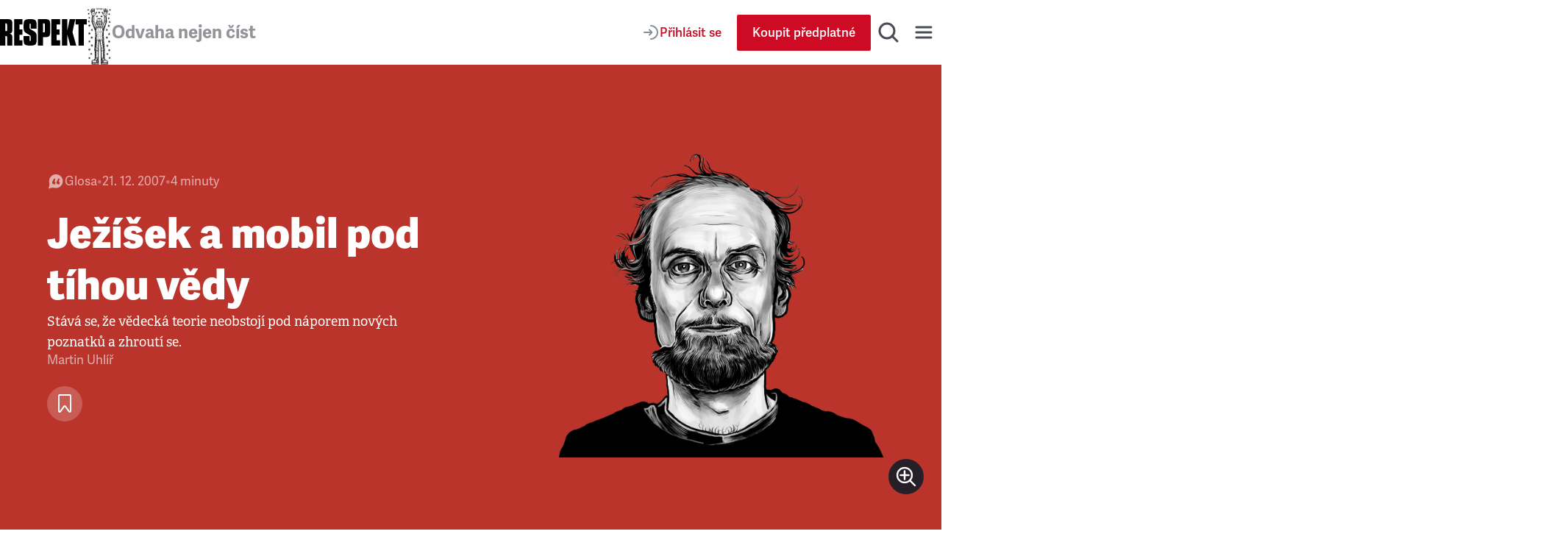

--- FILE ---
content_type: text/html; charset=utf-8
request_url: https://www.respekt.cz/glosy/jezisek-a-mobil-pod-tihou-vedy
body_size: 38552
content:
<!DOCTYPE html><html lang="cs"><head><meta charSet="utf-8" data-next-head=""/><meta name="viewport" content="width=device-width" data-next-head=""/><title data-next-head="">Ježíšek a mobil pod tíhou vědy • RESPEKT</title><link rel="apple-touch-icon" sizes="180x180" href="/favicon/apple-touch-icon.png"/><link rel="icon" type="image/png" sizes="32x32" href="/favicon/favicon-32x32.png"/><link rel="icon" type="image/png" sizes="16x16" href="/favicon/favicon-16x16.png"/><link rel="manifest" href="/favicon/site.webmanifest"/><link rel="mask-icon" href="/favicon/safari-pinned-tab.svg" color="#000000"/><meta name="msapplication-TileColor" content="#000000"/><meta name="theme-color" content="#000000"/><meta property="og:site_name" content="Týdeník Respekt" data-next-head=""/><meta name="apple-itunes-app" content="app-id=433867172" data-next-head=""/><meta name="description" content="Stává se, že vědecká teorie neobstojí pod náporem nových poznatků a zhroutí se." data-next-head=""/><meta property="article:publisher" content="https://www.facebook.com/tydenikrespekt" data-next-head=""/><meta property="og:type" content="article" data-next-head=""/><meta property="og:image" content="https://i.respekt.cz/fotoarchiv.respekt.cz/migrations/2025/04/09/cc907f/2009/03/20799330_1157-mobr-21122007glosajezisekfotoprofimediacz.jpg?width=234&amp;height=123&amp;fit=crop&amp;draw=logo" data-next-head=""/><meta property="og:image:width" content="234" data-next-head=""/><meta property="og:image:height" content="123" data-next-head=""/><meta property="og:title" content="Ježíšek a mobil pod tíhou vědy" data-next-head=""/><meta property="og:url" content="https://www.respekt.cz/glosy/jezisek-a-mobil-pod-tihou-vedy" data-next-head=""/><meta property="og:description" content="Stává se, že vědecká teorie neobstojí pod náporem nových poznatků a zhroutí se." data-next-head=""/><meta name="twitter:card" content="summary_large_image" data-next-head=""/><meta name="twitter:creator" content="@respekt_cz" data-next-head=""/><meta name="twitter:description" content="Stává se, že vědecká teorie neobstojí pod náporem nových poznatků a zhroutí se." data-next-head=""/><meta name="twitter:image" property="og:image" content="https://i.respekt.cz/fotoarchiv.respekt.cz/migrations/2025/04/09/cc907f/2009/03/20799330_1157-mobr-21122007glosajezisekfotoprofimediacz.jpg?width=234&amp;height=117&amp;fit=crop&amp;draw=logo" data-next-head=""/><meta name="twitter:site" content="@respekt_cz" data-next-head=""/><meta name="twitter:image:alt" property="og:description" content="Stává se, že vědecká teorie neobstojí pod náporem nových poznatků a zhroutí se." data-next-head=""/><meta property="fb:pages" content="52479821102" data-next-head=""/><link rel="alternate" type="application/rss+xml" title="RSS Feed Respekt.cz" href="/api/rss" data-next-head=""/><link rel="canonical" href="https://www.respekt.cz/glosy/jezisek-a-mobil-pod-tihou-vedy" data-next-head=""/><link rel="preconnect" href="https://use.typekit.net"/><link rel="preconnect" href="https://p.typekit.net"/><link rel="preload" as="style" href="https://use.typekit.net/rob0zyy.css"/><link rel="preload" href="/_next/static/css/d1cfc6f46ba15656.css" as="style"/><link rel="preload" href="/_next/static/css/92c2103c302cb612.css" as="style"/><link rel="preload" href="/_next/static/css/29fa8e24f8104146.css" as="style"/><link rel="preload" href="/_next/static/css/a67098296240fd88.css" as="style"/><script type="application/ld+json" data-next-head="">{"@context":"https://schema.org","@type":"NewsArticle","author":{"@type":"Person","name":"Martin Uhlíř"},"description":"Stává se, že vědecká teorie neobstojí pod náporem nových poznatků a zhroutí se.","headline":"Ježíšek a mobil pod tíhou vědy","identifier":"2a708e77-058e-4fdc-b1bd-99aa561b6dbf","isAccessibleForFree":true}</script><script type="application/ld+json" data-next-head="">{"@context":"https://schema.org","@type":"Organization","url":"https://www.respekt.cz","logo":"https://www.respekt.cz/images/logo.png"}</script><script type="application/ld+json" data-next-head="">{"@context":"https://schema.org","@type":"SoftwareApplication","name":"RESPEKT","applicationCategory":"MultimediaApplication"}</script><link rel="preload" as="image" imageSrcSet="https://i.respekt.cz/data.eu.cntmbr.com/respekt-prod/respekt-prod/b286460c-ba05-4166-945b-f7b8b71ba245.png?width=400&amp;height=333&amp;fit=crop&amp;gravity=0.5x0.5 400w, https://i.respekt.cz/data.eu.cntmbr.com/respekt-prod/respekt-prod/b286460c-ba05-4166-945b-f7b8b71ba245.png?width=465&amp;height=387&amp;fit=crop&amp;gravity=0.5x0.5 465w, https://i.respekt.cz/data.eu.cntmbr.com/respekt-prod/respekt-prod/b286460c-ba05-4166-945b-f7b8b71ba245.png?width=580&amp;height=483&amp;fit=crop&amp;gravity=0.5x0.5 580w, https://i.respekt.cz/data.eu.cntmbr.com/respekt-prod/respekt-prod/b286460c-ba05-4166-945b-f7b8b71ba245.png?width=640&amp;height=533&amp;fit=crop&amp;gravity=0.5x0.5 640w, https://i.respekt.cz/data.eu.cntmbr.com/respekt-prod/respekt-prod/b286460c-ba05-4166-945b-f7b8b71ba245.png?width=700&amp;height=583&amp;fit=crop&amp;gravity=0.5x0.5 700w, https://i.respekt.cz/data.eu.cntmbr.com/respekt-prod/respekt-prod/b286460c-ba05-4166-945b-f7b8b71ba245.png?width=750&amp;height=625&amp;fit=crop&amp;gravity=0.5x0.5 750w, https://i.respekt.cz/data.eu.cntmbr.com/respekt-prod/respekt-prod/b286460c-ba05-4166-945b-f7b8b71ba245.png?width=828&amp;height=690&amp;fit=crop&amp;gravity=0.5x0.5 828w, https://i.respekt.cz/data.eu.cntmbr.com/respekt-prod/respekt-prod/b286460c-ba05-4166-945b-f7b8b71ba245.png?width=1080&amp;height=900&amp;fit=crop&amp;gravity=0.5x0.5 1080w, https://i.respekt.cz/data.eu.cntmbr.com/respekt-prod/respekt-prod/b286460c-ba05-4166-945b-f7b8b71ba245.png?width=1200&amp;height=1000&amp;fit=crop&amp;gravity=0.5x0.5 1200w, https://i.respekt.cz/data.eu.cntmbr.com/respekt-prod/respekt-prod/b286460c-ba05-4166-945b-f7b8b71ba245.png?width=1920&amp;height=1600&amp;fit=crop&amp;gravity=0.5x0.5 1920w, https://i.respekt.cz/data.eu.cntmbr.com/respekt-prod/respekt-prod/b286460c-ba05-4166-945b-f7b8b71ba245.png?width=2048&amp;height=1706&amp;fit=crop&amp;gravity=0.5x0.5 2048w, https://i.respekt.cz/data.eu.cntmbr.com/respekt-prod/respekt-prod/b286460c-ba05-4166-945b-f7b8b71ba245.png?width=3840&amp;height=3199&amp;fit=crop&amp;gravity=0.5x0.5 3840w" imageSizes="(width &gt;= 1200px) 50vw, 100vw" data-next-head=""/><link rel="stylesheet" href="https://use.typekit.net/rob0zyy.css"/><link rel="stylesheet" href="/_next/static/css/d1cfc6f46ba15656.css" data-n-g=""/><link rel="stylesheet" href="/_next/static/css/92c2103c302cb612.css" data-n-p=""/><link rel="stylesheet" href="/_next/static/css/29fa8e24f8104146.css" data-n-p=""/><link rel="stylesheet" href="/_next/static/css/a67098296240fd88.css" data-n-p=""/><noscript data-n-css=""></noscript><script defer="" noModule="" src="/_next/static/chunks/polyfills-42372ed130431b0a.js"></script><script src="/_next/static/chunks/webpack-d8a36efda93f7b0d.js" defer=""></script><script src="/_next/static/chunks/framework-d7945a8ad0653f37.js" defer=""></script><script src="/_next/static/chunks/main-eb23e8132d4d7a34.js" defer=""></script><script src="/_next/static/chunks/pages/_app-b60461843767d313.js" defer=""></script><script src="/_next/static/chunks/8ecf63e0-3777f26197085ad8.js" defer=""></script><script src="/_next/static/chunks/467-5a09b964d2c87c41.js" defer=""></script><script src="/_next/static/chunks/3421-0da3143bea98283c.js" defer=""></script><script src="/_next/static/chunks/4336-2fddc765216e6e82.js" defer=""></script><script src="/_next/static/chunks/4163-4f8b8c87eca66d84.js" defer=""></script><script src="/_next/static/chunks/1411-8f3ed047dfdd2bec.js" defer=""></script><script src="/_next/static/chunks/8660-3bc2249a448606a6.js" defer=""></script><script src="/_next/static/chunks/9152-dd6c6afe169208c1.js" defer=""></script><script src="/_next/static/chunks/4347-e4e7886f4f1dae84.js" defer=""></script><script src="/_next/static/chunks/6253-d016864514407842.js" defer=""></script><script src="/_next/static/chunks/9832-ba0c56195fe41518.js" defer=""></script><script src="/_next/static/chunks/pages/_pages/article/%5Bid%5D-0c8a989eb125d33f.js" defer=""></script><script src="/_next/static/CWEH344D9Fgr8d_eT2sEe/_buildManifest.js" defer=""></script><script src="/_next/static/CWEH344D9Fgr8d_eT2sEe/_ssgManifest.js" defer=""></script></head><body><link rel="preload" as="image" imageSrcSet="https://i.respekt.cz/data.eu.cntmbr.com/respekt-prod/respekt-prod/b286460c-ba05-4166-945b-f7b8b71ba245.png?width=400&amp;height=333&amp;fit=crop&amp;gravity=0.5x0.5 400w, https://i.respekt.cz/data.eu.cntmbr.com/respekt-prod/respekt-prod/b286460c-ba05-4166-945b-f7b8b71ba245.png?width=465&amp;height=387&amp;fit=crop&amp;gravity=0.5x0.5 465w, https://i.respekt.cz/data.eu.cntmbr.com/respekt-prod/respekt-prod/b286460c-ba05-4166-945b-f7b8b71ba245.png?width=580&amp;height=483&amp;fit=crop&amp;gravity=0.5x0.5 580w, https://i.respekt.cz/data.eu.cntmbr.com/respekt-prod/respekt-prod/b286460c-ba05-4166-945b-f7b8b71ba245.png?width=640&amp;height=533&amp;fit=crop&amp;gravity=0.5x0.5 640w, https://i.respekt.cz/data.eu.cntmbr.com/respekt-prod/respekt-prod/b286460c-ba05-4166-945b-f7b8b71ba245.png?width=700&amp;height=583&amp;fit=crop&amp;gravity=0.5x0.5 700w, https://i.respekt.cz/data.eu.cntmbr.com/respekt-prod/respekt-prod/b286460c-ba05-4166-945b-f7b8b71ba245.png?width=750&amp;height=625&amp;fit=crop&amp;gravity=0.5x0.5 750w, https://i.respekt.cz/data.eu.cntmbr.com/respekt-prod/respekt-prod/b286460c-ba05-4166-945b-f7b8b71ba245.png?width=828&amp;height=690&amp;fit=crop&amp;gravity=0.5x0.5 828w, https://i.respekt.cz/data.eu.cntmbr.com/respekt-prod/respekt-prod/b286460c-ba05-4166-945b-f7b8b71ba245.png?width=1080&amp;height=900&amp;fit=crop&amp;gravity=0.5x0.5 1080w, https://i.respekt.cz/data.eu.cntmbr.com/respekt-prod/respekt-prod/b286460c-ba05-4166-945b-f7b8b71ba245.png?width=1200&amp;height=1000&amp;fit=crop&amp;gravity=0.5x0.5 1200w, https://i.respekt.cz/data.eu.cntmbr.com/respekt-prod/respekt-prod/b286460c-ba05-4166-945b-f7b8b71ba245.png?width=1920&amp;height=1600&amp;fit=crop&amp;gravity=0.5x0.5 1920w, https://i.respekt.cz/data.eu.cntmbr.com/respekt-prod/respekt-prod/b286460c-ba05-4166-945b-f7b8b71ba245.png?width=2048&amp;height=1706&amp;fit=crop&amp;gravity=0.5x0.5 2048w, https://i.respekt.cz/data.eu.cntmbr.com/respekt-prod/respekt-prod/b286460c-ba05-4166-945b-f7b8b71ba245.png?width=3840&amp;height=3199&amp;fit=crop&amp;gravity=0.5x0.5 3840w" imageSizes="(width &gt;= 1200px) 50vw, 100vw"/><link rel="preload" as="image" href="https://data.eu.cntmbr.com/respekt-prod/respekt-prod/b286460c-ba05-4166-945b-f7b8b71ba245.png"/><link rel="preload" as="image" href="https://fotoarchiv.respekt.cz/migrations/2025/04/09/cc907f/2009/03/20799330_1157-mobr-21122007glosajezisekfotoprofimediacz.jpg"/><div id="__next"><div class="AudioPlayerFloating_root__dsAFc"><div class="AudioPlayerFloating_player__m8p_w"><div class="AudioPlayerFloating_title__e41nP"></div><div class="AudioPlayerFloating_controls__s79x0"><div><div class="AudioPlayerFloating_buttons__nEH77"><button class="IconButton_root__Y30G2" data-rac="" type="button" tabindex="0" data-react-aria-pressable="true" aria-label="Zpět o 15 vteřin" id="react-aria-_R_dcm_"><svg width="24" height="24" viewBox="0 0 24 24" fill="none" xmlns="http://www.w3.org/2000/svg"><path d="M20.4546 12C20.4546 7.44365 16.7609 3.75 12.2046 3.75C8.99858 3.75 6.21969 5.57874 4.85415 8.25" stroke="#181D27" stroke-width="2" stroke-miterlimit="10" stroke-linecap="round" stroke-linejoin="round"></path><path d="M3.75 5.55688L4.25437 8.2219C4.35708 8.76455 4.88024 9.12121 5.42289 9.0185L8.08791 8.51413" stroke="#181D27" stroke-width="2" stroke-miterlimit="10" stroke-linecap="round" stroke-linejoin="round"></path><path d="M12.4005 12.312H16.9725V13.872H13.7205L13.5165 16.044C13.8885 15.72 14.4045 15.468 15.1725 15.468C16.4565 15.468 17.4765 16.224 17.4765 18.12C17.4765 20.016 16.2525 21.144 14.3685 21.144C12.9765 21.144 11.7525 20.58 11.5365 18.912L13.1085 18.588C13.2045 19.272 13.5525 19.716 14.3685 19.716C15.0645 19.716 15.6765 19.26 15.6765 18.192C15.6765 17.124 15.1125 16.86 14.5245 16.86C14.0085 16.86 13.5765 17.124 13.2525 17.436L12.0765 16.944L12.4005 12.312Z" fill="#181D27"></path><path d="M8.31595 14.472C7.90795 14.688 6.85195 14.844 6.45595 14.844L6.37195 13.308C7.43995 13.224 8.30395 12.936 8.87995 12.312H10.1159V21H8.31595V14.472Z" fill="#181D27"></path></svg></button><button class="ActionButton_root__LX7pB ActionButton_medium__uQQOU ActionButton_red__S9tlZ" data-rac="" type="button" tabindex="0" data-react-aria-pressable="true" aria-label="Přehrát" id="react-aria-_R_ecm_"><svg width="28" height="28" viewBox="0 0 28 28" xmlns="http://www.w3.org/2000/svg"><path d="M22.6278 12.4302C23.9714 13.198 23.9714 15.1354 22.6278 15.9032L9.99228 23.1235C8.65897 23.8854 7 22.9226 7 21.387L7 6.94636C7 5.41072 8.65897 4.44798 9.99228 5.20987L22.6278 12.4302Z" stroke-width="2" stroke-miterlimit="10" stroke-linecap="round" stroke-linejoin="round"></path></svg></button><button class="IconButton_root__Y30G2" data-rac="" type="button" tabindex="0" data-react-aria-pressable="true" aria-label="Posunout o 15 vteřin" id="react-aria-_R_fcm_"><svg width="24" height="24" viewBox="0 0 24 24" fill="none" xmlns="http://www.w3.org/2000/svg"><path d="M3.75 12C3.75 7.44365 7.44365 3.75 12 3.75C15.206 3.75 17.9849 5.57874 19.3504 8.25" stroke="#181D27" stroke-width="2" stroke-miterlimit="10" stroke-linecap="round" stroke-linejoin="round"></path><path d="M20.4546 5.55688L19.9502 8.2219C19.8475 8.76455 19.3244 9.12121 18.7817 9.0185L16.1167 8.51413" stroke="#181D27" stroke-width="2" stroke-miterlimit="10" stroke-linecap="round" stroke-linejoin="round"></path><path d="M12.4005 12.312H16.9725V13.872H13.7205L13.5165 16.044C13.8885 15.72 14.4045 15.468 15.1725 15.468C16.4565 15.468 17.4765 16.224 17.4765 18.12C17.4765 20.016 16.2525 21.144 14.3685 21.144C12.9765 21.144 11.7525 20.58 11.5365 18.912L13.1085 18.588C13.2045 19.272 13.5525 19.716 14.3685 19.716C15.0645 19.716 15.6765 19.26 15.6765 18.192C15.6765 17.124 15.1125 16.86 14.5245 16.86C14.0085 16.86 13.5765 17.124 13.2525 17.436L12.0765 16.944L12.4005 12.312Z" fill="#181D27"></path><path d="M8.31595 14.472C7.90795 14.688 6.85195 14.844 6.45595 14.844L6.37195 13.308C7.43995 13.224 8.30395 12.936 8.87995 12.312H10.1159V21H8.31595V14.472Z" fill="#181D27"></path></svg></button></div></div><div class="AudioPlayerTimeControl_root__VDZfq"><div class="AudioPlayerTimeControl_time__qhBn2">0:00</div><div class="AudioPlayerTimeControl_range__5qbkb"><div class="RangeSlider_root__4azBZ" role="slider" tabindex="0" aria-label="slider" aria-valuemax="100" aria-valuemin="0" aria-valuenow="0"><div class="RangeSlider_rangeTrack__BIjTH"><div class="RangeSlider_rangeProgress___PYm2"></div></div><div class="RangeSlider_rangeThumb__YCPka"></div></div></div><div class="AudioPlayerTimeControl_time__qhBn2">0:00</div><div aria-hidden="true" class="AudioPlayerTimeControl_separator__kHzNF"></div><button class="IconButton_root__Y30G2" data-rac="" type="button" tabindex="0" data-react-aria-pressable="true" aria-label="Typ hlasu" id="react-aria-_R_tkm_"><svg xmlns="http://www.w3.org/2000/svg" width="24" height="24" fill="none" viewBox="0 0 24 24"><path stroke="#868D98" stroke-linecap="round" stroke-linejoin="round" stroke-miterlimit="10" stroke-width="2" d="M3 21a9 9 0 0 1 14.26-7.304"></path><circle cx="12" cy="7" r="4" stroke="#868D98" stroke-linecap="round" stroke-linejoin="round" stroke-miterlimit="10" stroke-width="2"></circle><path stroke="#868D98" stroke-linecap="round" stroke-linejoin="round" stroke-miterlimit="10" stroke-width="2" d="M18 17v6M21 19v2M15 19v2"></path></svg></button><select class="AudioPlayerTimeControl_select__W1M4g" aria-label="Rychlost přehrávání" tabindex="0"><option value="1" selected="">1<!-- -->x</option><option value="1.25">1.25<!-- -->x</option><option value="1.5">1.5<!-- -->x</option><option value="1.75">1.75<!-- -->x</option><option value="2">2<!-- -->x</option></select></div><audio preload="metadata"><track kind="captions" label="" srcLang="cs"/></audio></div><div class="AudioPlayerFloating_close__FwXx9"><button class="AudioPlayerFloating_closeButton__EHnkb" title="Zavřít přehravač" type="button" aria-label="Zavřít přehravač" tabindex="0"><svg width="32" height="32" viewBox="0 0 32 32" fill="none" xmlns="http://www.w3.org/2000/svg"><path d="M8 25L24.9706 8.02944" stroke="#494E56" stroke-width="3" stroke-miterlimit="10" stroke-linecap="round" stroke-linejoin="round"></path><path d="M8 8L24.9706 24.9706" stroke="#494E56" stroke-width="3" stroke-miterlimit="10" stroke-linecap="round" stroke-linejoin="round"></path></svg></button></div></div></div><div class="LayoutWrapper_root__9QIM4"><div class="Header_sentinel__ZSU0B"></div><div class="Header_headerWrapper__493qB"><header class="Header_root__8Y0qs"><div class="Header_container__4Y_bL"><div class="Header_logoWrapper__2na1g"><div class="Header_logo__mUBVM"><a title="Respekt.cz" href="/"><svg viewBox="0 0 147 44" xmlns="http://www.w3.org/2000/svg"><path fill="currentColor" d="M133 44h9V9h5V0h-19v9h5v35m-18.9-25L114 0h-9v44h9V26h.1l5 18h10.1l-6.4-22.4L127.5 0H118l-3.9 19zM87 44h15v-9h-6v-9h5v-9h-5V9h6V0H87v44zM85 9.3C85 1.7 83.5 0 75.9 0H64v44h9V30h2.9c7.6 0 9.1-1.6 9.1-9.2V9.3zm-9 11.1c0 1.1-.7 1.6-1.8 1.6H73V7h1.2C75.3 7 76 8.1 76 9.2v11.2zM24 44h14v-9h-5v-9h5v-9h-5V9h5V0H24v44zm-8-19.9c5-.8 5-4 5-8.9V9.3C21 1.7 19.6 0 11.9 0H0v44h9V28h1.3c1.1 0 1.7.7 1.7 1.8V44h9V33.1c0-5.1 0-8.1-5-8.9v-.1zm-4-5.6c0 1.1-.6 1.5-1.7 1.5H9V7h1.3C11.4 7 12 8.1 12 9.2v9.3zm39.6-1.8c-1.5-.9-1.6-1.5-1.6-3V8.9c0-1.1.2-1.4 1-1.4s1 .3 1 1.4V16h10V9.3C62 1.9 60 0 50.9 0 42 0 40 1.9 40 9.3v6.1c0 3.7 1.2 6 4.2 7.7l6.1 3.6c1.5.9 1.7 1.5 1.7 3v5.2c0 1.1-.2 1.4-1 1.4s-1-.3-1-1.4V28H40v6.7c0 7.5 2 9.3 11.1 9.3C60 44 62 42.1 62 34.7v-6.6c0-3.7-1.1-6-4.1-7.7l-6.3-3.7z"></path></svg></a></div><div class="Header_astronaut__TETSD Header_astronautAnimate__r0U0Q"><img alt="Astrounat Brázda" loading="lazy" width="67" height="158" decoding="async" data-nimg="1" class="Image_root__Cyt88" style="color:transparent;object-fit:contain" srcSet="https://i.respekt.cz/www.respekt.cz/images/astronaut-header.webp?width=128&amp;height=302&amp;fit=crop 1x, https://i.respekt.cz/www.respekt.cz/images/astronaut-header.webp?width=172&amp;height=406&amp;fit=crop 2x" src="https://i.respekt.cz/www.respekt.cz/images/astronaut-header.webp?width=172&amp;height=406&amp;fit=crop"/></div><div class="Header_headerTitle__pp9_o">Odvaha nejen číst</div></div><div class="Header_actions__deHoN"><div class="Header_user__7_Hww"><div class="Header_userButtonDesktop__Vfc98"><a class="Button_root__EABfz Button_secondary__RzscY" href="/uzivatel/prihlaseni?return=%2Fglosy%2Fjezisek-a-mobil-pod-tihou-vedy"><svg width="24" height="24" viewBox="0 0 24 24" fill="none" xmlns="http://www.w3.org/2000/svg"><path d="M12 21C16.9706 21 21 16.9706 21 12C21 7.02944 16.9706 3 12 3" stroke="#868D98" stroke-width="2" stroke-miterlimit="10" stroke-linecap="round" stroke-linejoin="round"></path><path d="M3 12H12.5" stroke="#868D98" stroke-width="2" stroke-miterlimit="10" stroke-linecap="round" stroke-linejoin="round"></path><path d="M10 8.5L12.7929 11.2929C13.1834 11.6834 13.1834 12.3166 12.7929 12.7071L10 15.5" stroke="#868D98" stroke-width="2" stroke-miterlimit="10" stroke-linecap="round" stroke-linejoin="round"></path></svg><span>Přihlásit se</span></a></div><a class="Button_root__EABfz Button_primary__PPYQL Button_smallMobile__UmTC4" href="https://predplatne.respekt.cz/?referer=https%3A%2F%2Fwww.respekt.cz%2Fglosy%2Fjezisek-a-mobil-pod-tihou-vedy"><span>Koupit předplatné</span></a></div><div class="Search_toggle__UDipX"><button class="IconButton_root__Y30G2" data-rac="" type="button" tabindex="0" data-react-aria-pressable="true" aria-label="Hledat" id="react-aria-_R_6qil6_"><svg width="32" height="32" viewBox="0 0 32 32" fill="none" xmlns="http://www.w3.org/2000/svg"><circle cx="14" cy="14" r="10" stroke="#494E56" stroke-width="3" stroke-miterlimit="10" stroke-linecap="round" stroke-linejoin="round"></circle><path d="M21 21L28 28" stroke="#494E56" stroke-width="3" stroke-miterlimit="10" stroke-linecap="round" stroke-linejoin="round"></path></svg></button></div><div class="Search_search__oP12g"><div class="Container_root__jhIDi Container_large__s__02 Container_paddingInlineLarge__OFHqV"><div class="SearchForm_root__jwZ2w"><form class="SearchForm_form__iydQM"><div class="SearchField_root__FXMjb"><label for="search-query" class="SearchField_label__gU_HT">Hledat</label><input class="SearchField_input__o2ioc" id="search-query" placeholder="Zadejte, co hledáte…" type="search" value=""/></div></form></div></div></div><button class="IconButton_root__Y30G2" data-rac="" type="button" tabindex="0" data-react-aria-pressable="true" aria-label="Menu" id="react-aria-_R_6uil6_"><svg width="32" height="32" viewBox="0 0 32 32" fill="none" xmlns="http://www.w3.org/2000/svg"><path d="M6 9H26" stroke="#494E56" stroke-width="3" stroke-miterlimit="10" stroke-linecap="round" stroke-linejoin="round"></path><path d="M6 16H26" stroke="#494E56" stroke-width="3" stroke-miterlimit="10" stroke-linecap="round" stroke-linejoin="round"></path><path d="M6 23H26" stroke="#494E56" stroke-width="3" stroke-miterlimit="10" stroke-linecap="round" stroke-linejoin="round"></path></svg></button><div class="Nav_wrap__OsVYo"><div class="Container_root__jhIDi Container_large__s__02 Container_paddingInlineLarge__OFHqV"><div class="Nav_nav__1_kfG"><div class="Nav_section__ZPx8o Nav_sectionUser__6B4s_"><h3 class="h3">Můj účet</h3><a class="Button_root__EABfz Button_secondary__RzscY Button_fullWidth__x3wqg" href="/uzivatel/prihlaseni?return=%2Fglosy%2Fjezisek-a-mobil-pod-tihou-vedy"><svg width="24" height="24" viewBox="0 0 24 24" fill="none" xmlns="http://www.w3.org/2000/svg"><path d="M12 21C16.9706 21 21 16.9706 21 12C21 7.02944 16.9706 3 12 3" stroke="#868D98" stroke-width="2" stroke-miterlimit="10" stroke-linecap="round" stroke-linejoin="round"></path><path d="M3 12H12.5" stroke="#868D98" stroke-width="2" stroke-miterlimit="10" stroke-linecap="round" stroke-linejoin="round"></path><path d="M10 8.5L12.7929 11.2929C13.1834 11.6834 13.1834 12.3166 12.7929 12.7071L10 15.5" stroke="#868D98" stroke-width="2" stroke-miterlimit="10" stroke-linecap="round" stroke-linejoin="round"></path></svg><span>Přihlásit se</span></a></div><hr class="Nav_hr__AA9Kc"/><div class="Nav_section__ZPx8o"><h3 class="h3">Často hledáte</h3><ul class="Nav_listCategories___mBLn"><li><a class="Nav_link__cEMxC" href="/komentare">Komentáře</a></li><li><a class="Nav_link__cEMxC" href="/rozhovor">Rozhovory</a></li><li><a class="Nav_link__cEMxC" href="/kultura">Kultura</a></li><li><a class="Nav_link__cEMxC" rel="noopener noreferrer" target="_blank" href="https://www.respekt.cz/specialy">Respekt Speciál</a></li><li><a class="Nav_link__cEMxC" href="/fotogalerie">Fotogalerie</a></li><li><a class="Nav_link__cEMxC" rel="noopener noreferrer" target="_blank" href="https://www.respekt.cz/podcasty">Podcasty</a></li><li><a class="Nav_link__cEMxC" href="/newsletter-clanky">Newslettery</a></li><li><a class="Nav_link__cEMxC" rel="noopener noreferrer" target="_blank" href="https://www.respekt.cz/debaty">Debaty Respektu</a></li><li><a class="Nav_link__cEMxC" rel="noopener noreferrer" target="_blank" href="https://predplatne.respekt.cz/">Předplatné</a></li><li><a class="Nav_link__cEMxC" rel="noopener noreferrer" target="_blank" href="https://obchod.respekt.cz/">Obchod</a></li></ul></div><div class="Nav_search__fkhm0"><div class="SearchForm_root__jwZ2w"><form class="SearchForm_form__iydQM"><div class="SearchField_root__FXMjb"><label for="nav-query" class="SearchField_label__gU_HT">Hledat</label><input class="SearchField_input__o2ioc" id="nav-query" placeholder="Zadejte, co hledáte…" type="search" value=""/></div></form></div></div><hr class="Nav_hr__AA9Kc"/><div class="Nav_section__ZPx8o"><h3 class="h3">Aktuální vydání</h3><div class="Nav_latest__mSrsT"><a class="Nav_issue__ZUjUg" href="/tydenik/2026/4"><img alt="Boj o duši Ameriky " loading="lazy" width="143" height="190" decoding="async" data-nimg="1" class="Image_root__Cyt88" style="color:transparent;object-fit:contain" sizes="143px" srcSet="https://i.respekt.cz/pub-cb76fce016a4412f808a369fc6adbfc1.r2.dev/019bccc7-5ba6-7000-adcb-dd39a2ece858.jpeg?width=128&amp;height=170&amp;fit=crop&amp;gravity=0.5x0.5 128w, https://i.respekt.cz/pub-cb76fce016a4412f808a369fc6adbfc1.r2.dev/019bccc7-5ba6-7000-adcb-dd39a2ece858.jpeg?width=172&amp;height=229&amp;fit=crop&amp;gravity=0.5x0.5 172w, https://i.respekt.cz/pub-cb76fce016a4412f808a369fc6adbfc1.r2.dev/019bccc7-5ba6-7000-adcb-dd39a2ece858.jpeg?width=285&amp;height=379&amp;fit=crop&amp;gravity=0.5x0.5 285w, https://i.respekt.cz/pub-cb76fce016a4412f808a369fc6adbfc1.r2.dev/019bccc7-5ba6-7000-adcb-dd39a2ece858.jpeg?width=400&amp;height=531&amp;fit=crop&amp;gravity=0.5x0.5 400w, https://i.respekt.cz/pub-cb76fce016a4412f808a369fc6adbfc1.r2.dev/019bccc7-5ba6-7000-adcb-dd39a2ece858.jpeg?width=465&amp;height=618&amp;fit=crop&amp;gravity=0.5x0.5 465w, https://i.respekt.cz/pub-cb76fce016a4412f808a369fc6adbfc1.r2.dev/019bccc7-5ba6-7000-adcb-dd39a2ece858.jpeg?width=580&amp;height=771&amp;fit=crop&amp;gravity=0.5x0.5 580w, https://i.respekt.cz/pub-cb76fce016a4412f808a369fc6adbfc1.r2.dev/019bccc7-5ba6-7000-adcb-dd39a2ece858.jpeg?width=640&amp;height=850&amp;fit=crop&amp;gravity=0.5x0.5 640w, https://i.respekt.cz/pub-cb76fce016a4412f808a369fc6adbfc1.r2.dev/019bccc7-5ba6-7000-adcb-dd39a2ece858.jpeg?width=700&amp;height=930&amp;fit=crop&amp;gravity=0.5x0.5 700w, https://i.respekt.cz/pub-cb76fce016a4412f808a369fc6adbfc1.r2.dev/019bccc7-5ba6-7000-adcb-dd39a2ece858.jpeg?width=750&amp;height=997&amp;fit=crop&amp;gravity=0.5x0.5 750w, https://i.respekt.cz/pub-cb76fce016a4412f808a369fc6adbfc1.r2.dev/019bccc7-5ba6-7000-adcb-dd39a2ece858.jpeg?width=828&amp;height=1100&amp;fit=crop&amp;gravity=0.5x0.5 828w, https://i.respekt.cz/pub-cb76fce016a4412f808a369fc6adbfc1.r2.dev/019bccc7-5ba6-7000-adcb-dd39a2ece858.jpeg?width=1080&amp;height=1435&amp;fit=crop&amp;gravity=0.5x0.5 1080w, https://i.respekt.cz/pub-cb76fce016a4412f808a369fc6adbfc1.r2.dev/019bccc7-5ba6-7000-adcb-dd39a2ece858.jpeg?width=1200&amp;height=1594&amp;fit=crop&amp;gravity=0.5x0.5 1200w, https://i.respekt.cz/pub-cb76fce016a4412f808a369fc6adbfc1.r2.dev/019bccc7-5ba6-7000-adcb-dd39a2ece858.jpeg?width=1920&amp;height=2551&amp;fit=crop&amp;gravity=0.5x0.5 1920w, https://i.respekt.cz/pub-cb76fce016a4412f808a369fc6adbfc1.r2.dev/019bccc7-5ba6-7000-adcb-dd39a2ece858.jpeg?width=2048&amp;height=2721&amp;fit=crop&amp;gravity=0.5x0.5 2048w, https://i.respekt.cz/pub-cb76fce016a4412f808a369fc6adbfc1.r2.dev/019bccc7-5ba6-7000-adcb-dd39a2ece858.jpeg?width=3840&amp;height=5102&amp;fit=crop&amp;gravity=0.5x0.5 3840w" src="https://i.respekt.cz/pub-cb76fce016a4412f808a369fc6adbfc1.r2.dev/019bccc7-5ba6-7000-adcb-dd39a2ece858.jpeg?width=3840&amp;height=5102&amp;fit=crop&amp;gravity=0.5x0.5"/></a><div class="Nav_issueLinks__KeeW2"><a class="Button_root__EABfz Button_secondary__RzscY Button_fullWidth__x3wqg" href="/tydenik/2026/4"><span>Zobrazit články</span></a><a class="Button_root__EABfz Button_tertiary__4eCph Button_fullWidth__x3wqg" href="/archiv"><span>Archiv vydání</span></a></div></div></div><hr class="Nav_hr__AA9Kc"/><div class="Nav_section__ZPx8o"><div class="Nav_apps__Ijl5A"><div><div class="Nav_title__bQXz_">Aplikace Respekt</div><ul class="Nav_list__7oIry"><li><a class="Nav_linkApp__eG06B" title="App Store" href="/digital/apple?utm_source=respekt&amp;utm_medium=button-footer"><svg width="145" height="40" viewBox="0 0 145 40" fill="none" xmlns="http://www.w3.org/2000/svg"><rect x="0.192871" width="144" height="40" rx="8" fill="#181D27"></rect><path d="M24.9628 19.3006C24.9736 18.466 25.1953 17.6476 25.6073 16.9216C26.0193 16.1957 26.6083 15.5857 27.3194 15.1486C26.8677 14.5034 26.2717 13.9725 25.5789 13.5979C24.8861 13.2234 24.1154 13.0155 23.3282 12.9909C21.649 12.8146 20.0211 13.9957 19.1653 13.9957C18.2931 13.9957 16.9756 13.0084 15.5568 13.0376C14.6392 13.0672 13.7448 13.3341 12.9609 13.8121C12.1771 14.2902 11.5304 14.9632 11.0839 15.7654C9.14992 19.1139 10.5925 24.0349 12.4451 26.7415C13.372 28.0669 14.4553 29.5473 15.8727 29.4948C17.2598 29.4373 17.7779 28.6103 19.4522 28.6103C21.1109 28.6103 21.5969 29.4948 23.0431 29.4614C24.5315 29.4373 25.4693 28.1302 26.3637 26.7923C27.0296 25.8479 27.5421 24.8042 27.8821 23.6998C27.0174 23.3341 26.2795 22.7219 25.7603 21.9396C25.2412 21.1573 24.9639 20.2395 24.9628 19.3006Z" fill="#E0E4E9"></path><path d="M22.2312 11.2108C23.0427 10.2366 23.4425 8.98445 23.3457 7.72021C22.1059 7.85044 20.9606 8.44299 20.1382 9.37982C19.736 9.83749 19.428 10.3699 19.2318 10.9467C19.0355 11.5235 18.9549 12.1333 18.9944 12.7412C19.6146 12.7476 20.2281 12.6132 20.7887 12.3481C21.3494 12.083 21.8426 11.6942 22.2312 11.2108Z" fill="#E0E4E9"></path><path d="M42.4954 22.1395H37.762L36.6252 25.496H34.6204L39.1038 13.078H41.1868L45.6702 25.496H43.6311L42.4954 22.1395ZM38.2522 20.5907H42.0042L40.1546 15.1434H40.1028L38.2522 20.5907Z" fill="#E0E4E9"></path><path d="M55.3528 20.9696C55.3528 23.7831 53.8469 25.5907 51.5745 25.5907C50.9988 25.6208 50.4263 25.4882 49.9225 25.2081C49.4187 24.9279 49.004 24.5116 48.7258 24.0067H48.6828V28.4911H46.8244V16.4423H48.6233V17.9481H48.6575C48.9484 17.4457 49.3702 17.0315 49.8778 16.7496C50.3854 16.4678 50.96 16.3288 51.5403 16.3475C53.8381 16.3475 55.3528 18.1639 55.3528 20.9696ZM53.4426 20.9696C53.4426 19.1366 52.4954 17.9315 51.05 17.9315C49.6301 17.9315 48.675 19.162 48.675 20.9696C48.675 22.7938 49.6301 24.0155 51.05 24.0155C52.4954 24.0155 53.4426 22.8192 53.4426 20.9696Z" fill="#E0E4E9"></path><path d="M65.3176 20.9696C65.3176 23.7831 63.8118 25.5907 61.5393 25.5907C60.9637 25.6208 60.3912 25.4882 59.8874 25.2081C59.3836 24.9279 58.9688 24.5116 58.6907 24.0067H58.6477V28.4911H56.7893V16.4423H58.5881V17.9481H58.6223C58.9132 17.4457 59.335 17.0315 59.8426 16.7496C60.3502 16.4678 60.9248 16.3288 61.5051 16.3476C63.803 16.3476 65.3176 18.1639 65.3176 20.9696ZM63.4075 20.9696C63.4075 19.1366 62.4602 17.9315 61.0149 17.9315C59.595 17.9315 58.6399 19.162 58.6399 20.9696C58.6399 22.7938 59.595 24.0155 61.0149 24.0155C62.4602 24.0155 63.4075 22.8192 63.4075 20.9696Z" fill="#E0E4E9"></path><path d="M71.9036 22.036C72.0413 23.2675 73.2376 24.076 74.8723 24.076C76.4387 24.076 77.5657 23.2674 77.5657 22.1571C77.5657 21.1932 76.886 20.6161 75.2766 20.2205L73.6672 19.8328C71.387 19.2821 70.3284 18.2157 70.3284 16.4852C70.3284 14.3426 72.1956 12.8709 74.8469 12.8709C77.4709 12.8709 79.2698 14.3426 79.3303 16.4852H77.4543C77.342 15.2459 76.3176 14.4979 74.8205 14.4979C73.3235 14.4979 72.2991 15.2547 72.2991 16.3563C72.2991 17.2342 72.9534 17.7508 74.5539 18.1463L75.9221 18.4822C78.4699 19.0848 79.5285 20.1082 79.5285 21.9246C79.5285 24.2479 77.678 25.7029 74.7346 25.7029C71.9807 25.7029 70.1213 24.282 70.0012 22.0359L71.9036 22.036Z" fill="#E0E4E9"></path><path d="M83.5393 14.2997V16.4423H85.261V17.9139H83.5393V22.9052C83.5393 23.6805 83.884 24.0419 84.6409 24.0419C84.8453 24.0383 85.0493 24.024 85.2522 23.9989V25.4618C84.9119 25.5253 84.5661 25.5541 84.22 25.5477C82.387 25.5477 81.6721 24.8592 81.6721 23.1034V17.9139H80.3557V16.4423H81.6721V14.2997H83.5393Z" fill="#E0E4E9"></path><path d="M86.2581 20.9696C86.2581 18.121 87.9358 16.3309 90.552 16.3309C93.177 16.3309 94.847 18.1209 94.847 20.9696C94.847 23.8261 93.1858 25.6083 90.552 25.6083C87.9192 25.6083 86.2581 23.8261 86.2581 20.9696ZM92.9534 20.9696C92.9534 19.0155 92.0579 17.8622 90.552 17.8622C89.0462 17.8622 88.1516 19.0243 88.1516 20.9696C88.1516 22.9315 89.0462 24.0761 90.552 24.0761C92.0579 24.0761 92.9534 22.9315 92.9534 20.9696Z" fill="#E0E4E9"></path><path d="M96.3792 16.4423H98.1516V17.9833H98.1946C98.3145 17.502 98.5965 17.0767 98.9931 16.7788C99.3897 16.4809 99.8767 16.3286 100.372 16.3475C100.587 16.3468 100.8 16.37 101.009 16.4169V18.1551C100.739 18.0725 100.457 18.0346 100.174 18.0428C99.9041 18.0319 99.6349 18.0795 99.3851 18.1824C99.1353 18.2853 98.9106 18.441 98.7267 18.6389C98.5427 18.8368 98.4037 19.0721 98.3193 19.3288C98.2349 19.5855 98.207 19.8574 98.2375 20.1258V25.496H96.3792L96.3792 16.4423Z" fill="#E0E4E9"></path><path d="M109.577 22.8368C109.327 24.4804 107.727 25.6083 105.679 25.6083C103.045 25.6083 101.41 23.8436 101.41 21.0126C101.41 18.1727 103.054 16.3309 105.601 16.3309C108.106 16.3309 109.681 18.0516 109.681 20.7968V21.4335H103.286V21.5458C103.257 21.879 103.299 22.2146 103.409 22.5305C103.519 22.8463 103.695 23.1351 103.925 23.3777C104.156 23.6202 104.435 23.811 104.745 23.9373C105.055 24.0636 105.388 24.1225 105.722 24.1102C106.161 24.1514 106.602 24.0497 106.979 23.8202C107.355 23.5908 107.648 23.2459 107.813 22.8368L109.577 22.8368ZM103.295 20.1346H107.822C107.838 19.8351 107.793 19.5352 107.688 19.254C107.583 18.9728 107.422 18.7163 107.213 18.5005C107.005 18.2848 106.754 18.1144 106.476 18.0002C106.199 17.886 105.901 17.8304 105.601 17.8368C105.298 17.835 104.998 17.8931 104.718 18.0079C104.438 18.1226 104.184 18.2917 103.969 18.5053C103.755 18.719 103.585 18.9729 103.469 19.2526C103.354 19.5322 103.294 19.832 103.295 20.1346Z" fill="#E0E4E9"></path></svg></a></li><li><a class="Nav_linkApp__eG06B" title="Google Play" href="/digital/android?utm_source=respekt&amp;utm_medium=button-footer"><svg width="145" height="40" viewBox="0 0 145 40" fill="none" xmlns="http://www.w3.org/2000/svg"><rect x="0.192871" width="144" height="40" rx="8" fill="#181D27"></rect><path d="M20.9102 19.4243L10.2632 30.7243C10.2642 30.7263 10.2642 30.7283 10.2652 30.7303C10.5912 31.9583 11.7122 32.8613 13.0422 32.8613C13.5742 32.8613 14.0732 32.7173 14.5012 32.4653L14.5352 32.4453L26.5192 25.5303L20.9102 19.4243Z" fill="#EB4335"></path><path d="M31.6824 17.5004L31.6724 17.4934L26.4984 14.4934L20.6694 19.6804L26.5184 25.5284L31.6654 22.5594C32.5674 22.0724 33.1794 21.1214 33.1794 20.0244C33.1794 18.9354 32.5754 17.9884 31.6824 17.5004Z" fill="#FABC13"></path><path d="M10.2635 9.27734C10.1995 9.51334 10.1655 9.76034 10.1655 10.0173V29.9843C10.1655 30.2413 10.1982 30.4893 10.2632 30.7243L21.2765 19.7133L10.2635 9.27734Z" fill="#547DBF"></path><path d="M20.9882 20.0004L26.4992 14.4914L14.5282 7.55138C14.0932 7.29038 13.5862 7.14038 13.0422 7.14038C11.7122 7.14038 10.5902 8.04538 10.2632 9.27438L10.2635 9.27734L20.9882 20.0004Z" fill="#30A851"></path><path d="M68.3298 17.7519C65.9778 17.7519 64.0608 19.5399 64.0608 22.0049C64.0608 24.4539 65.9778 26.2579 68.3298 26.2579C70.6818 26.2579 72.5988 24.4539 72.5988 22.0049C72.5988 19.5399 70.6818 17.7519 68.3298 17.7519ZM68.3298 24.5829C67.0408 24.5829 65.9288 23.5199 65.9288 22.0049C65.9288 20.4739 67.0408 19.4269 68.3298 19.4269C69.6188 19.4269 70.7298 20.4739 70.7298 22.0049C70.7298 23.5189 69.6188 24.5829 68.3298 24.5829ZM59.0158 17.7519C56.6638 17.7519 54.7468 19.5399 54.7468 22.0049C54.7468 24.4539 56.6638 26.2579 59.0158 26.2579C61.3678 26.2579 63.2848 24.4539 63.2848 22.0049C63.2858 19.5399 61.3678 17.7519 59.0158 17.7519ZM59.0158 24.5829C57.7268 24.5829 56.6158 23.5199 56.6158 22.0049C56.6158 20.4739 57.7278 19.4269 59.0158 19.4269C60.3048 19.4269 61.4158 20.4739 61.4158 22.0049C61.4168 23.5189 60.3048 24.5829 59.0158 24.5829ZM47.9378 20.8609H52.2558C52.1268 21.8759 51.7888 22.6169 51.2728 23.1329C50.6448 23.7609 49.6618 24.4539 47.9378 24.4539C45.2798 24.4539 43.2018 22.3109 43.2018 19.6529C43.2018 16.9949 45.2798 14.8519 47.9378 14.8519C49.3718 14.8519 50.4188 15.4159 51.1918 16.1409L52.4648 14.8679C51.3858 13.8369 49.9518 13.0469 47.9378 13.0469C44.2968 13.0469 41.2358 16.0109 41.2358 19.6519C41.2358 23.2929 44.2968 26.2569 47.9378 26.2569C49.9028 26.2569 51.3858 25.6129 52.5458 24.4039C53.7378 23.2119 54.1088 21.5359 54.1088 20.1829C54.1088 19.7639 54.0768 19.3769 54.0118 19.0549H47.9378V20.8609ZM93.2458 20.4579C92.8918 19.5069 91.8118 17.7509 89.6048 17.7509C87.4138 17.7509 85.5938 19.4749 85.5938 22.0039C85.5938 24.3879 87.3978 26.2569 89.8148 26.2569C91.7638 26.2569 92.8918 25.0649 93.3588 24.3719L91.9088 23.4049C91.4258 24.1139 90.7648 24.5809 89.8148 24.5809C88.8638 24.5809 88.1878 24.1459 87.7528 23.2919L93.4398 20.9399L93.2458 20.4579ZM87.4458 21.8759C87.3978 20.2329 88.7188 19.3949 89.6688 19.3949C90.4098 19.3949 91.0378 19.7649 91.2478 20.2969L87.4458 21.8759ZM82.8218 25.9999H84.6908V13.4989H82.8218V25.9999ZM79.7608 18.7019H79.6968C79.2778 18.2029 78.4728 17.7509 77.4578 17.7509C75.3308 17.7509 73.3818 19.6199 73.3818 22.0199C73.3818 24.4039 75.3308 26.2569 77.4578 26.2569C78.4728 26.2569 79.2778 25.8059 79.6968 25.2899H79.7608V25.9019C79.7608 27.5289 78.8908 28.3989 77.4888 28.3989C76.3448 28.3989 75.6358 27.5769 75.3458 26.8849L73.7188 27.5619C74.1858 28.6899 75.4268 30.0749 77.4888 30.0749C79.6798 30.0749 81.5328 28.7859 81.5328 25.6449V18.0089H79.7608V18.7019ZM77.6188 24.5829C76.3298 24.5829 75.2508 23.5039 75.2508 22.0209C75.2508 20.5229 76.3298 19.4269 77.6188 19.4269C78.8918 19.4269 79.8898 20.5219 79.8898 22.0209C79.8898 23.5029 78.8918 24.5829 77.6188 24.5829ZM102 13.4989H97.5288V25.9999H99.3938V21.2639H101.999C104.067 21.2639 106.1 19.7669 106.1 17.3819C106.1 14.9969 104.068 13.4989 102 13.4989ZM102.048 19.5239H99.3938V15.2389H102.048C103.443 15.2389 104.235 16.3939 104.235 17.3819C104.235 18.3499 103.443 19.5239 102.048 19.5239ZM113.58 17.7289C112.229 17.7289 110.83 18.3239 110.251 19.6429L111.908 20.3349C112.262 19.6429 112.921 19.4179 113.613 19.4179C114.578 19.4179 115.559 19.9969 115.575 21.0259V21.1549C115.237 20.9619 114.513 20.6719 113.629 20.6719C111.844 20.6719 110.026 21.6529 110.026 23.4869C110.026 25.1599 111.49 26.2369 113.13 26.2369C114.385 26.2369 115.076 25.6739 115.51 25.0149H115.574V25.9799H117.375V21.1869C117.375 18.9669 115.719 17.7289 113.58 17.7289ZM113.354 24.5799C112.743 24.5799 111.89 24.2739 111.89 23.5189C111.89 22.5539 112.952 22.1839 113.868 22.1839C114.688 22.1839 115.074 22.3609 115.573 22.6019C115.429 23.7599 114.432 24.5799 113.354 24.5799ZM123.937 18.0019L121.798 23.4219H121.734L119.515 18.0019H117.505L120.834 25.5769L118.936 29.7909H120.882L126.013 18.0019H123.937ZM107.13 25.9999H108.996V13.4989H107.13V25.9999Z" fill="#E0E4E9"></path></svg></a></li><li><a class="Nav_linkApp__eG06B" title="Amazon" href="/digital/kindle?utm_source=respekt&amp;utm_medium=button-footer"><svg width="145" height="40" viewBox="0 0 145 40" fill="none" xmlns="http://www.w3.org/2000/svg"><rect x="0.192871" width="144" height="40" rx="8" fill="#181D27"></rect><path d="M22.1928 27.5417L14.6511 19.9994L22.1928 12.4583L24.707 14.9719L19.6787 19.9994L22.1926 22.5134L29.7345 14.9723L23.1646 8.4027C22.6282 7.86577 21.758 7.86577 21.2211 8.4027L10.5952 19.0285C10.0588 19.5649 10.0588 20.4351 10.5952 20.972L21.2211 31.5975C21.758 32.1342 22.6282 32.1342 23.1646 31.5975L33.7905 20.972C34.327 20.4351 34.327 19.5649 33.7905 19.0285L32.248 17.4864L22.1928 27.5417Z" fill="#86B918"></path><path d="M44.0265 25.3529C45.3424 25.3529 46.2733 24.8158 47.0517 24.0012L47.94 24.7986C46.9772 25.8722 45.8076 26.5945 43.9892 26.5945C41.3521 26.5945 39.2021 24.5746 39.2021 21.5926C39.2021 18.8155 41.1505 16.5918 43.8051 16.5918C46.6415 16.5918 48.2759 18.8515 48.2759 21.6671C48.2759 21.7971 48.2759 21.9453 48.2583 22.1113H40.648C40.8515 24.1876 42.3375 25.3529 44.0265 25.3529ZM46.8303 21.0562C46.6808 19.315 45.6782 17.7956 43.7649 17.7956C42.0982 17.7956 40.8342 19.1865 40.6474 21.0562H46.8303Z" fill="#86B918"></path><path d="M55.6426 21.7976H52.488V26.3735H51.0225V13.406H55.8863C58.817 13.406 60.7478 14.9631 60.7478 17.5376C60.7478 20.3533 58.4091 21.7976 55.6426 21.7976ZM55.7717 14.7586H52.4877V20.463H55.6998C57.8514 20.463 59.2621 19.3157 59.2621 17.5924C59.2626 15.7219 57.872 14.7586 55.7717 14.7586Z" fill="#E0E4E9"></path><path d="M73.209 20.8319C73.209 24.6119 71.0399 26.5754 67.7907 26.5754C64.5814 26.5754 62.3918 24.6119 62.3918 20.9447V13.406H63.8568V20.8523C63.8568 23.6484 65.3422 25.2236 67.8303 25.2236C70.2238 25.2236 71.7462 23.7778 71.7462 20.9447V13.406H73.209V20.8319Z" fill="#E0E4E9"></path><path d="M85.4707 16.6487C85.4707 18.3522 84.4309 19.2223 83.4108 19.6681C84.9512 20.1294 86.1926 21.0184 86.1926 22.8168C86.1926 25.0561 84.3186 26.3735 81.4801 26.3735H75.6157V13.406H81.2386C83.7993 13.406 85.4707 14.6647 85.4707 16.6487ZM83.9854 16.8523C83.9854 15.5544 82.9627 14.7219 81.1097 14.7219H77.0618V19.1871H80.9974C82.7593 19.1862 83.9854 18.3888 83.9854 16.8523ZM84.7096 22.7234C84.7096 21.2964 83.5204 20.4818 81.2558 20.4818H77.0617V25.0561H81.5176C83.4855 25.056 84.7096 24.1873 84.7096 22.7234Z" fill="#E0E4E9"></path></svg></a></li></ul></div><div><div class="Nav_title__bQXz_">Poslouchejte nás</div><ul class="Nav_list__7oIry"><li><a class="Nav_listItemLink__uAUxH" href="https://www.respekt.cz/podcasty-apple" rel="noopener noreferrer" target="_blank" title="Apple podcasts" aria-label="Apple podcasts"><svg width="169" height="40" viewBox="0 0 169 40" fill="none" xmlns="http://www.w3.org/2000/svg"><rect x="0.192871" width="168.421" height="40" rx="6" fill="#181D27"></rect><g><path d="M27.6018 6.84204H12.9948C9.76148 6.84204 7.14038 9.46314 7.14038 12.6964V27.3034C7.14038 30.5367 9.76148 33.1578 12.9948 33.1578H27.6018C30.8351 33.1578 33.4562 30.5367 33.4562 27.3034V12.6964C33.4562 9.46314 30.8351 6.84204 27.6018 6.84204Z" fill="url(#paint0_linear_2556_21599)"></path><path d="M19.4947 29.8805C18.7097 29.5998 18.5412 29.2182 18.2193 26.9823C17.8447 24.3831 17.7632 22.7744 17.9798 22.2647C18.2676 21.5893 19.0483 21.206 20.1404 21.2016C21.2237 21.1972 22.0114 21.584 22.3009 22.2647C22.5184 22.7735 22.4368 24.3831 22.0623 26.9823C21.8079 28.7981 21.6676 29.2568 21.3167 29.5656C20.8342 29.9928 20.15 30.1112 19.5009 29.8814L19.4947 29.8805ZM16.1412 27.2139C13.4307 25.8805 11.6939 23.6244 11.0623 20.6226C10.9044 19.8481 10.8781 17.9998 11.0272 17.2893C11.4219 15.3814 12.1763 13.8893 13.4307 12.57C15.2377 10.6647 17.5623 9.65771 20.15 9.65771C22.7114 9.65771 25.0272 10.6463 26.7904 12.4946C28.1325 13.8893 28.8868 15.3656 29.2728 17.3103C29.4044 17.9577 29.4044 19.7226 29.2816 20.4507C28.8781 22.7524 27.5974 24.8489 25.729 26.2577C25.0623 26.7612 23.4307 27.6402 23.1676 27.6402C23.0711 27.6402 23.0623 27.5402 23.1061 27.1358C23.1851 26.4867 23.264 26.3516 23.6325 26.1972C24.2202 25.9516 25.2202 25.2393 25.8342 24.6235C26.8956 23.5709 27.6763 22.1937 28.036 20.7463C28.264 19.8428 28.2377 17.834 27.9833 16.9042C27.1851 13.9481 24.7728 11.6498 21.8167 11.0358C20.957 10.8603 19.3956 10.8603 18.5272 11.0358C15.536 11.6498 13.0623 14.0621 12.3079 17.0972C12.1061 17.9217 12.1061 19.9305 12.3079 20.7551C12.8079 22.7639 14.1061 24.606 15.8079 25.7024C16.1412 25.9217 16.5447 26.1498 16.7114 26.22C17.0798 26.3779 17.1588 26.5095 17.229 27.1586C17.2728 27.5533 17.264 27.6674 17.1676 27.6674C17.1061 27.6674 16.6588 27.4744 16.1851 27.2463L16.1412 27.2139ZM16.1763 23.6454C15.264 22.9174 14.457 21.6261 14.1237 20.3595C13.9219 19.5946 13.9219 18.1402 14.1325 17.377C14.6851 15.3174 16.2026 13.7209 18.3079 12.9709C19.0272 12.7165 20.6237 12.6595 21.5097 12.8551C24.5623 13.5349 26.729 16.5919 26.3079 19.6244C26.1412 20.8463 25.7202 21.8498 24.9746 22.7823C24.6061 23.2533 23.7114 24.0437 23.5535 24.0437C23.5272 24.0437 23.5009 23.7454 23.5009 23.3823V22.7191L23.957 22.1753C25.6763 20.1156 25.5535 17.2384 23.6763 15.3507C22.9483 14.6156 22.1061 14.184 21.0184 13.9849C20.3167 13.8551 20.1676 13.8551 19.4307 13.9761C18.3123 14.1586 17.4456 14.5919 16.6763 15.3533C14.7904 17.2217 14.6676 20.1139 16.3868 22.1753L16.8395 22.7191V23.3858C16.8395 23.7542 16.8105 24.0524 16.7746 24.0524C16.7395 24.0524 16.4851 23.877 16.2132 23.6577L16.1763 23.6454ZM19.2202 20.0639C18.4395 19.7007 18.0184 19.0156 18.0097 18.1226C18.0097 17.32 18.457 16.62 19.229 16.2103C19.7202 15.9524 20.5886 15.9524 21.0798 16.2121C21.6149 16.4902 22.0535 17.0296 22.2202 17.5928C22.729 19.3226 20.8956 20.8384 19.2377 20.0639H19.2202Z" fill="#E0E4E9"></path><path d="M20.2885 20.4042C21.4968 20.4042 22.4763 19.4248 22.4763 18.2165C22.4763 17.0083 21.4968 16.0288 20.2885 16.0288C19.0803 16.0288 18.1008 17.0083 18.1008 18.2165C18.1008 19.4248 19.0803 20.4042 20.2885 20.4042Z" fill="#E0E4E9"></path><path d="M20.4983 21.2517C20.65 21.2719 20.9518 21.3114 21.2307 21.4008C21.5114 21.4886 21.7658 21.6263 21.9641 21.7675C22.157 21.9078 22.2974 22.0535 22.3851 22.2307C22.4728 22.4078 22.5167 22.6184 22.543 22.9631C22.5605 23.3087 22.5605 23.7877 22.4816 24.6824C22.4026 25.5745 22.2448 26.8824 22.1219 27.7201C21.9991 28.5622 21.9114 28.9306 21.7974 29.2026C21.6833 29.4833 21.5342 29.6675 21.3676 29.7991C21.2009 29.9306 21.0079 30.0096 20.8237 30.0534C20.6395 30.0973 20.4728 30.0973 20.3149 30.0973C20.157 30.0973 20.0079 30.0973 19.8062 30.0534C19.6044 30.0096 19.3412 29.9306 19.1483 29.7727C18.9465 29.6149 18.8149 29.3868 18.7097 29.0885C18.6044 28.7903 18.5254 28.4306 18.4202 27.7113C18.3149 26.992 18.1746 25.9219 18.0869 25.1061C17.9991 24.2903 17.964 23.7289 17.957 23.3517C17.9483 22.9745 17.9658 22.7877 18.0097 22.6061C18.0535 22.4307 18.1237 22.264 18.2202 22.1236C18.3167 21.9833 18.443 21.8605 18.5711 21.764C18.6965 21.6675 18.8254 21.5973 18.9798 21.5429C19.1325 21.4815 19.3158 21.4289 19.5412 21.385C19.7693 21.3412 20.0325 21.2973 20.1676 21.2798C20.3026 21.2596 20.3026 21.2596 20.4535 21.2798L20.4983 21.2517Z" fill="#E0E4E9"></path></g><path d="M146.135 25.6373C144.01 25.6373 142.766 24.5872 142.589 23.0362L142.581 22.9634H144.309L144.325 23.0442C144.487 23.8278 145.069 24.2883 146.143 24.2883C147.193 24.2883 147.823 23.8521 147.823 23.1654V23.1573C147.823 22.608 147.516 22.293 146.604 22.0748L145.214 21.7598C143.598 21.3882 142.799 20.6127 142.799 19.3767V19.3687C142.799 17.8499 144.124 16.8079 146.078 16.8079C148.09 16.8079 149.302 17.9307 149.39 19.3767L149.399 19.4737H147.759L147.751 19.4171C147.646 18.6739 147.064 18.1569 146.078 18.1569C145.141 18.1569 144.552 18.6012 144.552 19.2798V19.2879C144.552 19.813 144.899 20.1684 145.812 20.3865L147.193 20.7016C148.93 21.1055 149.592 21.7921 149.592 23.0119V23.02C149.592 24.571 148.138 25.6373 146.135 25.6373Z" fill="#E0E4E9"></path><path d="M140.618 25.6374C138.937 25.6374 138.129 24.9266 138.129 23.2301V18.359H136.91V16.9695H138.129V14.7561H139.915V16.9695H141.506V18.359H139.915V23.1251C139.915 23.9895 140.303 24.248 141.038 24.248C141.223 24.248 141.377 24.2318 141.506 24.2157V25.5647C141.304 25.597 140.973 25.6374 140.618 25.6374Z" fill="#E0E4E9"></path><path d="M132.822 25.6373C130.698 25.6373 129.454 24.5872 129.276 23.0362L129.268 22.9634H130.997L131.013 23.0442C131.175 23.8278 131.756 24.2883 132.831 24.2883C133.881 24.2883 134.511 23.8521 134.511 23.1654V23.1573C134.511 22.608 134.204 22.293 133.291 22.0748L131.902 21.7598C130.286 21.3882 129.486 20.6127 129.486 19.3767V19.3687C129.486 17.8499 130.811 16.8079 132.766 16.8079C134.777 16.8079 135.989 17.9307 136.078 19.3767L136.086 19.4737H134.446L134.438 19.4171C134.333 18.6739 133.751 18.1569 132.766 18.1569C131.829 18.1569 131.239 18.6012 131.239 19.2798V19.2879C131.239 19.813 131.587 20.1684 132.499 20.3865L133.881 20.7016C135.618 21.1055 136.28 21.7921 136.28 23.0119V23.02C136.28 24.571 134.826 25.6373 132.822 25.6373Z" fill="#E0E4E9"></path><path d="M123.557 25.6212C121.86 25.6212 120.721 24.5791 120.721 23.0523V23.0362C120.721 21.5578 121.868 20.6531 123.88 20.5319L126.19 20.3946V19.7564C126.19 18.8193 125.584 18.2539 124.502 18.2539C123.492 18.2539 122.87 18.7305 122.725 19.409L122.708 19.4817H121.06L121.069 19.3929C121.19 17.9307 122.458 16.8079 124.55 16.8079C126.626 16.8079 127.943 17.9065 127.943 19.611V25.4677H126.19V24.1267H126.158C125.665 25.0395 124.68 25.6212 123.557 25.6212ZM122.482 23.0119C122.482 23.7551 123.096 24.2236 124.033 24.2236C125.261 24.2236 126.19 23.3916 126.19 22.2849V21.6225L124.114 21.7517C123.064 21.8163 122.482 22.2768 122.482 22.9958V23.0119Z" fill="#E0E4E9"></path><path d="M116.165 25.6373C113.685 25.6373 112.134 23.9328 112.134 21.2105V21.2024C112.134 18.5124 113.717 16.8079 116.141 16.8079C118.33 16.8079 119.655 18.2135 119.8 19.813L119.808 19.8695H118.144L118.128 19.8049C117.942 18.9728 117.296 18.27 116.157 18.27C114.8 18.27 113.919 19.401 113.919 21.2186V21.2266C113.919 23.0846 114.816 24.1752 116.165 24.1752C117.239 24.1752 117.926 23.5532 118.136 22.6322L118.144 22.5676H119.824L119.816 22.6242C119.63 24.3287 118.209 25.6373 116.165 25.6373Z" fill="#E0E4E9"></path><path d="M106.269 25.6375C104.104 25.6375 102.715 23.9249 102.715 21.2187V21.2107C102.715 18.5045 104.12 16.808 106.253 16.808C107.457 16.808 108.426 17.4139 108.935 18.4156H108.967V13.811H110.72V25.4679H108.967V24.03H108.935C108.426 25.0236 107.489 25.6375 106.269 25.6375ZM106.73 24.135C108.046 24.135 108.975 22.9879 108.975 21.2187V21.2107C108.975 19.4496 108.038 18.3025 106.73 18.3025C105.356 18.3025 104.5 19.4173 104.5 21.2107V21.2187C104.5 23.0283 105.348 24.135 106.73 24.135Z" fill="#E0E4E9"></path><path d="M97.7146 25.6373C95.275 25.6373 93.6836 23.949 93.6836 21.2186V21.2024C93.6836 18.4881 95.2912 16.8079 97.7065 16.8079C100.13 16.8079 101.746 18.48 101.746 21.2024V21.2186C101.746 23.9571 100.146 25.6373 97.7146 25.6373ZM97.7227 24.1752C99.0879 24.1752 99.9604 23.0927 99.9604 21.2186V21.2024C99.9604 19.3444 99.0718 18.27 97.7065 18.27C96.3656 18.27 95.4689 19.3444 95.4689 21.2024V21.2186C95.4689 23.1008 96.3575 24.1752 97.7227 24.1752Z" fill="#E0E4E9"></path><path d="M84.8538 25.4679V13.811H89.1918C91.4779 13.811 93.0612 15.3459 93.0612 17.632V17.6482C93.0612 19.9262 91.4779 21.4853 89.1918 21.4853H86.6633V25.4679H84.8538ZM88.7394 15.3378H86.6633V19.9666H88.7394C90.3146 19.9666 91.2194 19.1184 91.2194 17.6563V17.6401C91.2194 16.186 90.3146 15.3378 88.7394 15.3378Z" fill="#E0E4E9"></path><path d="M76.1699 25.6373C73.6737 25.6373 72.1631 23.9328 72.1631 21.2509V21.2428C72.1631 18.5851 73.6979 16.8079 76.081 16.8079C78.4641 16.8079 79.9262 18.5204 79.9262 21.0732V21.6629H73.908C73.9403 23.2704 74.8208 24.2075 76.2103 24.2075C77.2443 24.2075 77.9309 23.6743 78.149 23.0362L78.1733 22.9715H79.8293L79.8131 23.0604C79.5385 24.4094 78.2298 25.6373 76.1699 25.6373ZM76.0891 18.2377C74.9581 18.2377 74.0857 19.0051 73.9322 20.4269H78.1975C78.0521 18.9567 77.2281 18.2377 76.0891 18.2377Z" fill="#E0E4E9"></path><path d="M69.0044 25.4679V13.811H70.7493V25.4679H69.0044Z" fill="#E0E4E9"></path><path d="M59.5852 28.2951V16.9694H61.3301V18.4316H61.3705C61.8794 17.4218 62.8165 16.8079 64.0282 16.8079C66.1932 16.8079 67.5826 18.5043 67.5826 21.2186V21.2266C67.5826 23.9328 66.1851 25.6373 64.0524 25.6373C62.8488 25.6373 61.8713 25.0234 61.3705 24.0378H61.3301V28.2951H59.5852ZM63.5758 24.1348C64.9491 24.1348 65.8054 23.02 65.8054 21.2266V21.2186C65.8054 19.409 64.9411 18.3023 63.5758 18.3023C62.251 18.3023 61.322 19.4494 61.322 21.2186V21.2266C61.322 22.9877 62.2591 24.1348 63.5758 24.1348Z" fill="#E0E4E9"></path><path d="M50.2307 28.2951V16.9694H51.9756V18.4316H52.016C52.5249 17.4218 53.462 16.8079 54.6737 16.8079C56.8387 16.8079 58.2281 18.5043 58.2281 21.2186V21.2266C58.2281 23.9328 56.8306 25.6373 54.698 25.6373C53.4943 25.6373 52.5168 25.0234 52.016 24.0378H51.9756V28.2951H50.2307ZM54.2213 24.1348C55.5946 24.1348 56.4509 23.02 56.4509 21.2266V21.2186C56.4509 19.409 55.5866 18.3023 54.2213 18.3023C52.8965 18.3023 51.9675 19.4494 51.9675 21.2186V21.2266C51.9675 22.9877 52.9046 24.1348 54.2213 24.1348Z" fill="#E0E4E9"></path><path d="M38.7192 25.4679L42.9603 13.811H44.9152L49.1482 25.4679H47.2498L46.1835 22.3174H41.692L40.6176 25.4679H38.7192ZM43.9216 15.7417L42.1767 20.8633H45.6907L43.9539 15.7417H43.9216Z" fill="#E0E4E9"></path><defs><linearGradient id="paint0_linear_2556_21599" x1="20.2711" y1="33.492" x2="20.0483" y2="6.84204" gradientUnits="userSpaceOnUse"><stop stop-color="#822CBE"></stop><stop offset="1" stop-color="#D772FB"></stop></linearGradient></defs></svg></a></li><li><a class="Nav_listItemLink__uAUxH" href="https://www.respekt.cz/ytpodcasty" rel="noopener noreferrer" target="_blank" title="YouTube Podcasty" aria-label="YouTube Podcasty"><svg width="169" height="40" viewBox="0 0 169 40" fill="none" xmlns="http://www.w3.org/2000/svg"><g><path d="M169,6.316L169,33.684C169,37.17 166.16,40 162.662,40L6.338,40C2.84,40 0,37.17 0,33.684L0,6.316C0,2.83 2.84,0 6.338,0L162.662,0C166.16,0 169,2.83 169,6.316Z" fill="rgb(24,24,24)"></path><path d="M22.693,30.843C22.693,30.843 32.289,30.843 34.669,30.202C36.009,29.839 37.017,28.792 37.371,27.499C38.025,25.127 38.025,20.137 38.025,20.137C38.025,20.137 38.025,15.179 37.371,12.829C37.017,11.504 36.009,10.478 34.669,10.125C32.289,9.474 22.693,9.474 22.693,9.474C22.693,9.474 13.119,9.474 10.75,10.125C9.431,10.478 8.402,11.504 8.026,12.829C7.394,15.179 7.394,20.137 7.394,20.137C7.394,20.137 7.394,25.127 8.026,27.499C8.402,28.792 9.431,29.839 10.75,30.202C13.119,30.843 22.693,30.843 22.693,30.843Z" fill="rgb(255,0,0)"></path><path d="M27.594,20.137L19.649,15.575L19.649,24.731L27.594,20.137Z" fill="white"></path><path d="M47.31,25.498L47.31,21.039L43.306,13.684L45.117,13.684L48.18,19.409L51.313,13.684L53.054,13.684L49.05,21.039L49.033,25.498L47.31,25.498Z" fill="white"></path><path d="M56.537,25.758C55.342,25.758 54.42,25.382 53.77,24.63C53.12,23.879 52.795,22.821 52.795,21.456C52.795,20.103 53.12,19.05 53.77,18.299C54.42,17.547 55.342,17.171 56.537,17.171C57.733,17.171 58.655,17.547 59.305,18.299C59.955,19.05 60.28,20.103 60.28,21.456C60.28,22.821 59.955,23.879 59.305,24.63C58.655,25.382 57.733,25.758 56.537,25.758ZM56.537,24.353C57.222,24.353 57.744,24.104 58.104,23.607C58.475,23.098 58.661,22.381 58.661,21.456C58.661,20.554 58.475,19.848 58.104,19.339C57.744,18.831 57.222,18.576 56.537,18.576C55.864,18.576 55.342,18.831 54.971,19.339C54.599,19.848 54.414,20.554 54.414,21.456C54.414,22.381 54.599,23.098 54.971,23.607C55.342,24.104 55.864,24.353 56.537,24.353Z" fill="white"></path><path d="M65.171,25.74C64.219,25.74 63.482,25.457 62.96,24.89C62.438,24.324 62.177,23.485 62.177,22.375L62.177,17.431L63.795,17.431L63.795,22.028C63.795,22.421 63.83,22.786 63.9,23.121C63.981,23.456 64.138,23.728 64.37,23.936C64.614,24.145 64.973,24.249 65.449,24.249C66.053,24.249 66.517,24.052 66.842,23.659C67.178,23.265 67.347,22.67 67.347,21.872L67.347,17.431L68.965,17.431L68.965,25.498L67.503,25.498L67.503,24.595C67.225,24.977 66.882,25.266 66.476,25.463C66.082,25.648 65.646,25.74 65.171,25.74Z" fill="white"></path><path d="M73.049,25.498L73.049,15.228L69.324,15.228L69.324,13.684L78.759,13.684L78.254,15.228L74.79,15.228L74.79,25.498L73.049,25.498Z" fill="white"></path><path d="M81.673,25.74C80.722,25.74 79.985,25.457 79.463,24.89C78.94,24.324 78.679,23.485 78.679,22.375L78.679,17.431L80.298,17.431L80.298,22.028C80.298,22.421 80.333,22.786 80.403,23.121C80.484,23.456 80.64,23.728 80.873,23.936C81.116,24.145 81.476,24.249 81.952,24.249C82.556,24.249 83.019,24.052 83.344,23.659C83.681,23.265 83.849,22.67 83.849,21.872L83.849,17.431L85.468,17.431L85.468,25.498L84.006,25.498L84.006,24.595C83.727,24.977 83.385,25.266 82.979,25.463C82.584,25.648 82.149,25.74 81.673,25.74Z" fill="white"></path><path d="M92.076,25.741C91.042,25.741 90.242,25.37 89.674,24.63L89.674,25.498L88.142,25.498L88.142,13.684L89.761,13.684L89.761,18.229C90.329,17.535 91.101,17.188 92.076,17.188C93.143,17.188 93.984,17.564 94.6,18.316C95.227,19.056 95.54,20.103 95.54,21.456C95.54,22.82 95.227,23.879 94.6,24.63C93.984,25.37 93.143,25.741 92.076,25.741ZM91.832,24.335C92.494,24.335 93.004,24.093 93.364,23.607C93.735,23.109 93.921,22.393 93.921,21.456C93.921,20.565 93.735,19.866 93.364,19.357C93.004,18.848 92.494,18.593 91.832,18.593C91.171,18.593 90.659,18.848 90.3,19.357C89.94,19.866 89.761,20.565 89.761,21.456C89.761,22.381 89.94,23.092 90.3,23.589C90.659,24.087 91.171,24.335 91.832,24.335Z" fill="white"></path><path d="M100.906,25.741C99.71,25.741 98.776,25.371 98.103,24.63C97.442,23.879 97.111,22.849 97.111,21.543C97.111,20.698 97.25,19.952 97.529,19.305C97.807,18.646 98.213,18.131 98.747,17.761C99.28,17.379 99.942,17.189 100.732,17.189C101.88,17.189 102.744,17.559 103.325,18.299C103.905,19.027 104.196,20.016 104.196,21.265C104.196,21.404 104.184,21.531 104.161,21.647C104.149,21.762 104.137,21.895 104.126,22.046L98.695,22.046C98.753,22.867 98.991,23.462 99.409,23.833C99.837,24.203 100.406,24.388 101.115,24.388C101.486,24.388 101.816,24.336 102.107,24.231C102.396,24.116 102.71,23.919 103.047,23.642L103.865,24.683C103.423,25.053 102.965,25.324 102.49,25.498C102.025,25.66 101.498,25.741 100.906,25.741ZM100.749,18.542C100.11,18.542 99.623,18.755 99.287,19.183C98.95,19.611 98.753,20.184 98.695,20.901L102.751,20.901C102.727,20.161 102.553,19.582 102.229,19.166C101.915,18.75 101.421,18.542 100.749,18.542Z" fill="white"></path></g></svg></a></li><li><a class="Nav_listItemLink__uAUxH" href="https://www.respekt.cz/podcasty-spotify" rel="noopener noreferrer" target="_blank" title="Spotify" aria-label="Spotify"><svg width="169" height="40" viewBox="0 0 169 40" fill="none" xmlns="http://www.w3.org/2000/svg"><rect x="0.192871" width="168.421" height="40" rx="6" fill="#181D27"></rect><g><path d="M20.2976 6.8855C13.0531 6.8855 7.17993 12.7585 7.17993 20.003C7.17993 27.2478 13.0531 33.1203 20.2976 33.1203C27.5429 33.1203 33.4154 27.2478 33.4154 20.003C33.4154 12.7589 27.5429 6.88612 20.2974 6.88612L20.2976 6.8855ZM26.3132 25.8047C26.0783 26.19 25.5739 26.3122 25.1885 26.0757C22.1087 24.1944 18.2315 23.7683 13.6654 24.8116C13.2254 24.9118 12.7868 24.6361 12.6865 24.196C12.5858 23.7558 12.8604 23.3172 13.3015 23.2169C18.2984 22.0749 22.5845 22.5669 26.0422 24.68C26.4276 24.9165 26.5498 25.4193 26.3132 25.8047ZM27.9188 22.2325C27.6228 22.7141 26.9931 22.8661 26.5122 22.57C22.9862 20.4023 17.6113 19.7746 13.4407 21.0406C12.8999 21.2039 12.3286 20.8991 12.1644 20.3592C12.0015 19.8183 12.3065 19.2481 12.8464 19.0836C17.6104 17.6382 23.5328 18.3383 27.582 20.8266C28.0629 21.1226 28.2149 21.7523 27.9188 22.2326V22.2325ZM28.0567 18.5132C23.8289 16.002 16.8536 15.7711 12.8172 16.9962C12.169 17.1928 11.4835 16.8269 11.2871 16.1787C11.0906 15.5302 11.4562 14.8452 12.1049 14.6482C16.7385 13.2415 24.4414 13.5133 29.3088 16.4029C29.8931 16.7489 30.0842 17.5019 29.738 18.0841C29.3934 18.6671 28.6384 18.8593 28.0573 18.5132H28.0567Z" fill="#1ED760"></path></g><path d="M82.8262 27.3585C82.4862 27.3585 82.122 27.3181 81.9115 27.2776V25.9096C82.0491 25.942 82.2515 25.9744 82.4862 25.9744C83.3118 25.9744 83.7651 25.7558 84.0565 24.9302L84.2022 24.5255L81.1021 16.002H82.9962L85.1412 22.9308H85.1979L87.3429 16.002H89.1885L86.0154 24.914C85.384 26.6786 84.4936 27.3585 82.8262 27.3585Z" fill="#E0E4E9"></path><path d="M76.9901 24.5173V17.3942H75.8164V16.0019H76.9901V15.0953C76.9901 13.4441 77.7672 12.667 79.4994 12.667C79.8556 12.667 80.2441 12.6994 80.4788 12.7398V14.035C80.3089 14.0107 80.0903 13.9945 79.8717 13.9945C79.0866 13.9945 78.7142 14.3749 78.7142 15.1277V16.0019H80.4465V17.3942H78.7466V24.5173H76.9901Z" fill="#E0E4E9"></path><path d="M73.8007 14.6908C73.2341 14.6908 72.7808 14.2375 72.7808 13.6871C72.7808 13.1286 73.2341 12.6753 73.8007 12.6753C74.3754 12.6753 74.8206 13.1286 74.8206 13.6871C74.8206 14.2375 74.3754 14.6908 73.8007 14.6908ZM72.9265 24.5175V16.0021H74.6749V24.5175H72.9265Z" fill="#E0E4E9"></path><path d="M70.5144 24.6875C68.8308 24.6875 68.0213 23.9751 68.0213 22.2753V17.3943H66.7991V16.0021H68.0213V13.7842H69.8102V16.0021H71.4048V17.3943H69.8102V22.1701C69.8102 23.0362 70.1988 23.2952 70.9354 23.2952C71.1215 23.2952 71.2753 23.279 71.4048 23.2628V24.6146C71.2025 24.647 70.8706 24.6875 70.5144 24.6875Z" fill="#E0E4E9"></path><path d="M62.1366 24.6874C59.692 24.6874 58.0974 22.9956 58.0974 20.2597V20.2435C58.0974 17.5237 59.7082 15.8401 62.1285 15.8401C64.5568 15.8401 66.1757 17.5156 66.1757 20.2435V20.2597C66.1757 23.0037 64.573 24.6874 62.1366 24.6874ZM62.1447 23.2223C63.5126 23.2223 64.3868 22.1376 64.3868 20.2597V20.2435C64.3868 18.3818 63.4964 17.3052 62.1285 17.3052C60.7848 17.3052 59.8863 18.3818 59.8863 20.2435V20.2597C59.8863 22.1457 60.7767 23.2223 62.1447 23.2223Z" fill="#E0E4E9"></path><path d="M49.1045 27.3505V16.002H50.8529V17.4671H50.8934C51.4033 16.4553 52.3423 15.8401 53.5565 15.8401C55.7258 15.8401 57.118 17.5399 57.118 20.2597V20.2678C57.118 22.9794 55.7177 24.6874 53.5807 24.6874C52.3747 24.6874 51.3952 24.0722 50.8934 23.0847H50.8529V27.3505H49.1045ZM53.1032 23.1818C54.4792 23.1818 55.3373 22.0648 55.3373 20.2678V20.2597C55.3373 18.4465 54.4711 17.3376 53.1032 17.3376C51.7757 17.3376 50.8448 18.487 50.8448 20.2597V20.2678C50.8448 22.0324 51.7838 23.1818 53.1032 23.1818Z" fill="#E0E4E9"></path><path d="M43.2279 24.7117C40.6053 24.7117 38.873 23.4652 38.7273 21.4092L38.7192 21.2877H40.4838L40.5 21.393C40.6619 22.4695 41.7385 23.1414 43.3007 23.1414C44.863 23.1414 45.8505 22.4372 45.8505 21.3444V21.3363C45.8505 20.3973 45.211 19.8874 43.665 19.5474L42.3941 19.2803C40.1034 18.7946 38.9945 17.7424 38.9945 16.0101V16.002C39.0025 14.0108 40.7591 12.6428 43.2279 12.6428C45.6643 12.6428 47.3318 13.9703 47.4532 15.9292L47.4613 16.0668H45.6967L45.6886 15.9535C45.5267 14.8688 44.5877 14.2132 43.2036 14.2132C41.7547 14.2212 40.8319 14.9093 40.8319 15.9292V15.9373C40.8319 16.8115 41.4956 17.3457 42.9527 17.6614L44.2316 17.9285C46.6437 18.4385 47.6798 19.4179 47.6798 21.223V21.2311C47.6798 23.3599 45.9962 24.7117 43.2279 24.7117Z" fill="#E0E4E9"></path></svg></a></li></ul></div></div><div class="Nav_socialLinks__i4r6n"><div class="Nav_title__bQXz_">Sledujte nás</div><a class="Nav_socialItem__i8669" href="https://www.facebook.com/tydenikrespekt" rel="noopener noreferrer" target="_blank" title="Facebook"><svg width="48" height="48" viewBox="0 0 48 48" fill="none" xmlns="http://www.w3.org/2000/svg"><rect width="48" height="48" rx="24" fill="#ECEFF2"></rect><path d="M38 24C38 16.268 31.732 10 24 10C16.268 10 10 16.268 10 24C10 30.9877 15.1196 36.7796 21.8125 37.8299V28.0469H18.2578V24H21.8125V20.9156C21.8125 17.4069 23.9027 15.4687 27.1005 15.4687C28.6318 15.4687 30.2344 15.7422 30.2344 15.7422V19.1875H28.4691C26.73 19.1875 26.1875 20.2668 26.1875 21.375V24H30.0703L29.4496 28.0469H26.1875V37.8299C32.8804 36.7796 38 30.9877 38 24Z" fill="#494E56"></path></svg></a><a class="Nav_socialItem__i8669" href="https://twitter.com/respekt_cz" rel="noopener noreferrer" target="_blank" title="Twitter"><svg width="48" height="48" viewBox="0 0 48 48" fill="none" xmlns="http://www.w3.org/2000/svg"><rect width="48" height="48" rx="24" fill="#ECEFF2"></rect><path d="M31.4765 12H35.4634L26.7533 21.955L37 35.5016H28.9769L22.693 27.2857L15.5027 35.5016H11.5134L20.8297 24.8536L11 12H19.2268L24.9069 19.5097L31.4765 12ZM30.0773 33.1153H32.2864L18.0264 14.261H15.6557L30.0773 33.1153Z" fill="#494E56"></path></svg></a><a class="Nav_socialItem__i8669" href="https://instagram.com/respektcz/" rel="noopener noreferrer" target="_blank" title="Instagram"><svg width="48" height="48" viewBox="0 0 48 48" fill="none" xmlns="http://www.w3.org/2000/svg"><rect width="48" height="48" rx="24" fill="#ECEFF2"></rect><path d="M31.4611 18.1925C30.5339 18.1943 29.78 17.4436 29.7782 16.5164C29.7764 15.5892 30.5271 14.8353 31.4547 14.8335C32.3823 14.8317 33.1362 15.5829 33.138 16.51C33.1394 17.4372 32.3887 18.1907 31.4611 18.1925Z" fill="#494E56"></path><path fill-rule="evenodd" clip-rule="evenodd" d="M24.0134 31.1878C20.0439 31.1956 16.8193 27.984 16.8116 24.0136C16.8039 20.0441 20.0162 16.8189 23.9857 16.8112C27.9561 16.8035 31.1812 20.0169 31.1889 23.9859C31.1966 27.9564 27.9833 31.1801 24.0134 31.1878ZM23.9907 19.3337C21.4143 19.3383 19.3286 21.4317 19.3331 24.0086C19.3381 26.586 21.432 28.6712 24.0084 28.6663C26.5858 28.6613 28.6714 26.5683 28.6664 23.9909C28.6614 21.4135 26.5676 19.3288 23.9907 19.3337Z" fill="#494E56"></path><path fill-rule="evenodd" clip-rule="evenodd" d="M14.8057 10.7542C15.6948 10.4059 16.7122 10.1673 18.2018 10.0969C19.6951 10.0253 20.1718 10.0089 23.973 10.0017C27.7751 9.99444 28.2518 10.0089 29.7451 10.0752C31.2352 10.1396 32.2531 10.3746 33.1439 10.7193C34.0656 11.0745 34.8476 11.5526 35.6269 12.3287C36.4062 13.1057 36.8861 13.885 37.2458 14.8054C37.5938 15.6954 37.8323 16.7119 37.9031 18.2025C37.9739 19.6953 37.9911 20.1715 37.9984 23.9732C38.0056 27.7745 37.9902 28.2517 37.9249 29.7458C37.86 31.235 37.6255 32.2534 37.2808 33.1438C36.9247 34.0655 36.4475 34.8475 35.6714 35.6268C34.8953 36.4066 34.1151 36.8861 33.1947 37.2462C32.3048 37.5937 31.2882 37.8323 29.7986 37.9035C28.3054 37.9743 27.8286 37.991 24.0261 37.9983C20.2254 38.0056 19.7486 37.991 18.2554 37.9253C16.7653 37.86 15.747 37.6254 14.8565 37.2812C13.9348 36.9246 13.1528 36.4479 12.3735 35.6713C11.5938 34.8947 11.1134 34.115 10.7542 33.1946C10.4058 32.3051 10.1681 31.2881 10.0969 29.7989C10.0257 28.3052 10.0089 27.828 10.0017 24.0268C9.9944 20.2251 10.0094 19.7488 10.0747 18.2555C10.1405 16.765 10.3741 15.7471 10.7188 14.8557C11.0749 13.9345 11.5521 13.1529 12.3291 12.3731C13.1052 11.5939 13.8854 11.113 14.8057 10.7542ZM15.7651 34.9292C16.2591 35.1193 17.0003 35.3461 18.3652 35.4055C19.8421 35.4694 20.2843 35.4835 24.0216 35.4762C27.7601 35.4694 28.2024 35.4536 29.6789 35.3842C31.0424 35.3193 31.7836 35.0898 32.2762 34.8974C32.9298 34.642 33.3952 34.3368 33.8842 33.8473C34.3732 33.3561 34.6757 32.8893 34.9288 32.2357C35.1193 31.7412 35.3457 30.9996 35.4051 29.6347C35.47 28.1587 35.4836 27.7159 35.4763 23.9778C35.4695 20.2405 35.4536 19.7978 35.3834 18.3213C35.3189 16.9573 35.0899 16.2161 34.8971 15.7239C34.6417 15.0694 34.3373 14.6049 33.8466 14.1155C33.3557 13.626 32.889 13.3244 32.2345 13.0712C31.7414 12.8803 30.9993 12.6544 29.6353 12.595C28.1584 12.5301 27.7157 12.5169 23.9776 12.5242C20.2403 12.5315 19.7981 12.5464 18.3216 12.6163C16.9572 12.6811 16.2169 12.9102 15.7234 13.103C15.0702 13.3584 14.6048 13.6618 14.1154 14.1531C13.6268 14.6443 13.3243 15.1102 13.0712 15.7652C12.8816 16.2587 12.6534 17.0008 12.5949 18.3648C12.5305 19.8418 12.5169 20.2845 12.5241 24.0218C12.5309 27.7599 12.5468 28.2027 12.6162 29.6782C12.6802 31.0431 12.911 31.7834 13.1029 32.2774C13.3583 32.9301 13.6627 33.3955 14.153 33.885C14.6443 34.3726 15.111 34.6761 15.7651 34.9292Z" fill="#494E56"></path></svg></a></div></div></div></div></div></div></div></header></div><div class="Main_root__j_379"><article id="content-main"><article><header class="ArticleHero_root___R35G" style="background-color:#bb342b;color:#ffffff"><div class="ArticleHero_leftColumn__DNbh_"><div class="ArticleHero_category__2Abe0 ArticleHero_themeLight__WjfFJ" style="color:#ffffff"><div class="ArticleHero_textWithIcon__a6GIR"><svg width="24" height="24" viewBox="0 0 24 24" fill="none" xmlns="http://www.w3.org/2000/svg"><path fill-rule="evenodd" clip-rule="evenodd" d="M12.1018 2C6.43121 2 2.07529 7.02242 2.87723 12.636L3.11175 14.2777C3.42117 16.4436 3.06274 18.6524 2.08427 20.6093L2.05733 20.6632C1.83324 21.1114 2.30868 21.5868 2.75685 21.3627L2.81074 21.3358C4.76767 20.3573 6.97645 19.9989 9.14238 20.3083L10.784 20.5428C16.3976 21.3448 21.4201 16.9888 21.4201 11.3182C21.4201 6.17192 17.2481 2 12.1018 2ZM6.93065 13.3884C6.93065 15.34 8.53091 15.6132 10.7947 15.6912L11.5753 12.803L10.3654 12.2956C10.1702 12.2175 10.0921 12.1394 10.1702 11.9053L11.224 8.19734L9.50668 7.57285L7.51611 11.5149C7.20387 12.1394 6.93065 12.7639 6.93065 13.3884ZM12.7853 13.3884C12.7853 15.34 14.3855 15.6132 16.6493 15.6912L17.4299 12.803L16.2199 12.2956C16.0248 12.2175 15.9467 12.1394 16.0248 11.9053L17.0786 8.19734L15.3613 7.57285L13.3707 11.5149C13.0585 12.1394 12.7853 12.7639 12.7853 13.3884Z" fill="#494E56"></path></svg><div><a class="ArticleHero_categoryLink__iVzlR" href="/glosa">Glosa</a></div></div><span aria-hidden="true" class="ArticleHero_separator__lkP7_">•</span><span class="ArticleHero_date__r44SF">21. 12. 2007</span><span aria-hidden="true" class="ArticleHero_separator__lkP7_">•</span><span>4<!-- --> <!-- -->minuty</span></div><h1 class="lead">Ježíšek a mobil pod tíhou vědy</h1><p class="ArticleHero_description__VGXk4">Stává se, že vědecká teorie neobstojí pod náporem nových poznatků a zhroutí se.</p><div class="ArticleHero_author__bUCkY"><div class="AuthorSubscription_root__D4NVq" style="color:#ffffff"><a class="AuthorSubscription_link__2RVbp" href="/redakce/martin-uhlir">Martin Uhlíř</a></div><span class="ArticleHero_comma__SnDym"></span></div><div class="ArticleHero_bookmark___F9BZ"><button class="ActionButton_root__LX7pB ActionButton_large__MkfIm ActionButton_white__zdBlX" data-rac="" type="button" tabindex="0" data-react-aria-pressable="true" aria-label="Uložit článek" id="react-aria-_R_dl4bl6_"><svg width="28" height="28" viewBox="0 0 28 28" xmlns="http://www.w3.org/2000/svg"><path d="M7 22.5759V4.5C7 3.94772 7.44772 3.5 8 3.5H20C20.5523 3.5 21 3.94771 21 4.5V22.5759C21 23.5459 19.7577 23.9478 19.1895 23.1616L14.8105 17.1026C14.4113 16.5503 13.5887 16.5503 13.1895 17.1026L8.81048 23.1616C8.24229 23.9478 7 23.5459 7 22.5759Z" stroke-width="1.8" stroke-miterlimit="10" stroke-linecap="round" stroke-linejoin="round"></path></svg></button></div></div><div class="ArticleHero_rightColumn__kxFfK"><div class="ArticleHero_centerImage__CNKkA"><div class="ArticlePicture_fullWidthAndHeight__OHTaP"><button aria-label="Zvětšit" class="ArticlePicture_image__kDChb ArticlePicture_fullWidthAndHeight__OHTaP" type="button"><span class="ArticlePicture_imageInner__7L9N_ ArticlePicture_imageInnerCoverPhoto__OYtnd"><img alt="" loading="eager" width="1181" height="984" decoding="async" data-nimg="1" class="Image_root__Cyt88" style="color:transparent;object-fit:contain" sizes="(width &gt;= 1200px) 50vw, 100vw" srcSet="https://i.respekt.cz/data.eu.cntmbr.com/respekt-prod/respekt-prod/b286460c-ba05-4166-945b-f7b8b71ba245.png?width=400&amp;height=333&amp;fit=crop&amp;gravity=0.5x0.5 400w, https://i.respekt.cz/data.eu.cntmbr.com/respekt-prod/respekt-prod/b286460c-ba05-4166-945b-f7b8b71ba245.png?width=465&amp;height=387&amp;fit=crop&amp;gravity=0.5x0.5 465w, https://i.respekt.cz/data.eu.cntmbr.com/respekt-prod/respekt-prod/b286460c-ba05-4166-945b-f7b8b71ba245.png?width=580&amp;height=483&amp;fit=crop&amp;gravity=0.5x0.5 580w, https://i.respekt.cz/data.eu.cntmbr.com/respekt-prod/respekt-prod/b286460c-ba05-4166-945b-f7b8b71ba245.png?width=640&amp;height=533&amp;fit=crop&amp;gravity=0.5x0.5 640w, https://i.respekt.cz/data.eu.cntmbr.com/respekt-prod/respekt-prod/b286460c-ba05-4166-945b-f7b8b71ba245.png?width=700&amp;height=583&amp;fit=crop&amp;gravity=0.5x0.5 700w, https://i.respekt.cz/data.eu.cntmbr.com/respekt-prod/respekt-prod/b286460c-ba05-4166-945b-f7b8b71ba245.png?width=750&amp;height=625&amp;fit=crop&amp;gravity=0.5x0.5 750w, https://i.respekt.cz/data.eu.cntmbr.com/respekt-prod/respekt-prod/b286460c-ba05-4166-945b-f7b8b71ba245.png?width=828&amp;height=690&amp;fit=crop&amp;gravity=0.5x0.5 828w, https://i.respekt.cz/data.eu.cntmbr.com/respekt-prod/respekt-prod/b286460c-ba05-4166-945b-f7b8b71ba245.png?width=1080&amp;height=900&amp;fit=crop&amp;gravity=0.5x0.5 1080w, https://i.respekt.cz/data.eu.cntmbr.com/respekt-prod/respekt-prod/b286460c-ba05-4166-945b-f7b8b71ba245.png?width=1200&amp;height=1000&amp;fit=crop&amp;gravity=0.5x0.5 1200w, https://i.respekt.cz/data.eu.cntmbr.com/respekt-prod/respekt-prod/b286460c-ba05-4166-945b-f7b8b71ba245.png?width=1920&amp;height=1600&amp;fit=crop&amp;gravity=0.5x0.5 1920w, https://i.respekt.cz/data.eu.cntmbr.com/respekt-prod/respekt-prod/b286460c-ba05-4166-945b-f7b8b71ba245.png?width=2048&amp;height=1706&amp;fit=crop&amp;gravity=0.5x0.5 2048w, https://i.respekt.cz/data.eu.cntmbr.com/respekt-prod/respekt-prod/b286460c-ba05-4166-945b-f7b8b71ba245.png?width=3840&amp;height=3199&amp;fit=crop&amp;gravity=0.5x0.5 3840w" src="https://i.respekt.cz/data.eu.cntmbr.com/respekt-prod/respekt-prod/b286460c-ba05-4166-945b-f7b8b71ba245.png?width=3840&amp;height=3199&amp;fit=crop&amp;gravity=0.5x0.5"/><span class="ArticlePicture_zoomButton__nii1g ArticlePicture_zoomButtonCoverPhoto__7OraK"><span role="none" class="ActionButton_root__LX7pB ActionButton_large__MkfIm" tabindex="0"><svg width="28" height="28" viewBox="0 0 28 28" fill="none" xmlns="http://www.w3.org/2000/svg"><circle cx="12.25" cy="12.25" r="8.75" stroke="white" stroke-width="2" stroke-miterlimit="10" stroke-linecap="round" stroke-linejoin="round"></circle><path d="M12.2483 17.1953L12.2483 7.31296" stroke="white" stroke-width="2" stroke-miterlimit="10" stroke-linecap="round" stroke-linejoin="round"></path><path d="M7.29834 12.2456L17.1807 12.2456" stroke="white" stroke-width="2" stroke-miterlimit="10" stroke-linecap="round" stroke-linejoin="round"></path><path d="M18.375 18.375L24.5 24.5" stroke="white" stroke-width="2" stroke-miterlimit="10" stroke-linecap="round" stroke-linejoin="round"></path></svg></span></span></span><span class="ArticlePicture_imagePrint__FpkJj"><img src="https://data.eu.cntmbr.com/respekt-prod/respekt-prod/b286460c-ba05-4166-945b-f7b8b71ba245.png" alt="" width="1181" height="984"/></span></button></div></div><div class="ArticleHero_actions__Cc1vx"><div class="ArticleHero_bookmark___F9BZ"><button class="ActionButton_root__LX7pB ActionButton_large__MkfIm ActionButton_white__zdBlX" data-rac="" type="button" tabindex="0" data-react-aria-pressable="true" aria-label="Uložit článek" id="react-aria-_R_qq4bl6_"><svg width="28" height="28" viewBox="0 0 28 28" xmlns="http://www.w3.org/2000/svg"><path d="M7 22.5759V4.5C7 3.94772 7.44772 3.5 8 3.5H20C20.5523 3.5 21 3.94771 21 4.5V22.5759C21 23.5459 19.7577 23.9478 19.1895 23.1616L14.8105 17.1026C14.4113 16.5503 13.5887 16.5503 13.1895 17.1026L8.81048 23.1616C8.24229 23.9478 7 23.5459 7 22.5759Z" stroke-width="1.8" stroke-miterlimit="10" stroke-linecap="round" stroke-linejoin="round"></path></svg></button></div></div></div></header><div class="Block_topPaddingMedium__jb61u"><div class="Container_root__jhIDi Container_medium__wlJ8e Container_paddingInlineLarge__OFHqV"><div class="RichText_root__QULDF RichText_firstLetterCapital__0ZfOH"><div class="ArticleImage_root__a1TB1 ArticleImage_center__0T_1y"><div class=""><button aria-label="Zvětšit" class="ArticlePicture_image__kDChb" type="button"><span class="ArticlePicture_imageInner__7L9N_"><img alt=" 
Autor: Respekt" loading="lazy" width="234" height="156" decoding="async" data-nimg="1" class="Image_root__Cyt88" style="color:transparent;object-fit:contain" sizes="400px" srcSet="https://i.respekt.cz/fotoarchiv.respekt.cz/migrations/2025/04/09/cc907f/2009/03/20799330_1157-mobr-21122007glosajezisekfotoprofimediacz.jpg?width=128&amp;height=85&amp;fit=crop&amp;gravity=0.5x0.5 128w, https://i.respekt.cz/fotoarchiv.respekt.cz/migrations/2025/04/09/cc907f/2009/03/20799330_1157-mobr-21122007glosajezisekfotoprofimediacz.jpg?width=172&amp;height=115&amp;fit=crop&amp;gravity=0.5x0.5 172w, https://i.respekt.cz/fotoarchiv.respekt.cz/migrations/2025/04/09/cc907f/2009/03/20799330_1157-mobr-21122007glosajezisekfotoprofimediacz.jpg?width=285&amp;height=190&amp;fit=crop&amp;gravity=0.5x0.5 285w, https://i.respekt.cz/fotoarchiv.respekt.cz/migrations/2025/04/09/cc907f/2009/03/20799330_1157-mobr-21122007glosajezisekfotoprofimediacz.jpg?width=400&amp;height=267&amp;fit=crop&amp;gravity=0.5x0.5 400w, https://i.respekt.cz/fotoarchiv.respekt.cz/migrations/2025/04/09/cc907f/2009/03/20799330_1157-mobr-21122007glosajezisekfotoprofimediacz.jpg?width=465&amp;height=310&amp;fit=crop&amp;gravity=0.5x0.5 465w, https://i.respekt.cz/fotoarchiv.respekt.cz/migrations/2025/04/09/cc907f/2009/03/20799330_1157-mobr-21122007glosajezisekfotoprofimediacz.jpg?width=580&amp;height=387&amp;fit=crop&amp;gravity=0.5x0.5 580w, https://i.respekt.cz/fotoarchiv.respekt.cz/migrations/2025/04/09/cc907f/2009/03/20799330_1157-mobr-21122007glosajezisekfotoprofimediacz.jpg?width=640&amp;height=427&amp;fit=crop&amp;gravity=0.5x0.5 640w, https://i.respekt.cz/fotoarchiv.respekt.cz/migrations/2025/04/09/cc907f/2009/03/20799330_1157-mobr-21122007glosajezisekfotoprofimediacz.jpg?width=700&amp;height=467&amp;fit=crop&amp;gravity=0.5x0.5 700w, https://i.respekt.cz/fotoarchiv.respekt.cz/migrations/2025/04/09/cc907f/2009/03/20799330_1157-mobr-21122007glosajezisekfotoprofimediacz.jpg?width=750&amp;height=500&amp;fit=crop&amp;gravity=0.5x0.5 750w, https://i.respekt.cz/fotoarchiv.respekt.cz/migrations/2025/04/09/cc907f/2009/03/20799330_1157-mobr-21122007glosajezisekfotoprofimediacz.jpg?width=828&amp;height=552&amp;fit=crop&amp;gravity=0.5x0.5 828w, https://i.respekt.cz/fotoarchiv.respekt.cz/migrations/2025/04/09/cc907f/2009/03/20799330_1157-mobr-21122007glosajezisekfotoprofimediacz.jpg?width=1080&amp;height=720&amp;fit=crop&amp;gravity=0.5x0.5 1080w, https://i.respekt.cz/fotoarchiv.respekt.cz/migrations/2025/04/09/cc907f/2009/03/20799330_1157-mobr-21122007glosajezisekfotoprofimediacz.jpg?width=1200&amp;height=800&amp;fit=crop&amp;gravity=0.5x0.5 1200w, https://i.respekt.cz/fotoarchiv.respekt.cz/migrations/2025/04/09/cc907f/2009/03/20799330_1157-mobr-21122007glosajezisekfotoprofimediacz.jpg?width=1920&amp;height=1280&amp;fit=crop&amp;gravity=0.5x0.5 1920w, https://i.respekt.cz/fotoarchiv.respekt.cz/migrations/2025/04/09/cc907f/2009/03/20799330_1157-mobr-21122007glosajezisekfotoprofimediacz.jpg?width=2048&amp;height=1365&amp;fit=crop&amp;gravity=0.5x0.5 2048w, https://i.respekt.cz/fotoarchiv.respekt.cz/migrations/2025/04/09/cc907f/2009/03/20799330_1157-mobr-21122007glosajezisekfotoprofimediacz.jpg?width=3840&amp;height=2560&amp;fit=crop&amp;gravity=0.5x0.5 3840w" src="https://i.respekt.cz/fotoarchiv.respekt.cz/migrations/2025/04/09/cc907f/2009/03/20799330_1157-mobr-21122007glosajezisekfotoprofimediacz.jpg?width=3840&amp;height=2560&amp;fit=crop&amp;gravity=0.5x0.5"/><span class="ArticlePicture_zoomButton__nii1g"><span role="none" class="ActionButton_root__LX7pB ActionButton_large__MkfIm" tabindex="0"><svg width="28" height="28" viewBox="0 0 28 28" fill="none" xmlns="http://www.w3.org/2000/svg"><circle cx="12.25" cy="12.25" r="8.75" stroke="white" stroke-width="2" stroke-miterlimit="10" stroke-linecap="round" stroke-linejoin="round"></circle><path d="M12.2483 17.1953L12.2483 7.31296" stroke="white" stroke-width="2" stroke-miterlimit="10" stroke-linecap="round" stroke-linejoin="round"></path><path d="M7.29834 12.2456L17.1807 12.2456" stroke="white" stroke-width="2" stroke-miterlimit="10" stroke-linecap="round" stroke-linejoin="round"></path><path d="M18.375 18.375L24.5 24.5" stroke="white" stroke-width="2" stroke-miterlimit="10" stroke-linecap="round" stroke-linejoin="round"></path></svg></span></span></span><span class="ArticlePicture_imagePrint__FpkJj"><img src="https://fotoarchiv.respekt.cz/migrations/2025/04/09/cc907f/2009/03/20799330_1157-mobr-21122007glosajezisekfotoprofimediacz.jpg" alt=" " width="234" height="156"/></span></button><figcaption class="ArticlePicture_caption__BAr32"> 
Autor: Respekt</figcaption></div></div><div class=""><div class="Container_root__jhIDi Container_tiny__RAODP"><p class="">Stává se, že vědecká teorie neobstojí pod náporem nových poznatků a zhroutí se. Před několika lety jsem měl možnost pozorovat podobný proces přímo v kruhu rodinném. Bylo to ve Spojených státech, kde jsme tehdy přechodně žili a strávili tu i jedny vánoce.</p></div></div><div class=""><div class="Container_root__jhIDi Container_tiny__RAODP"><p class="">Můj pětiletý syn zrovna vstupoval do věku, kdy začínal pochybovat o Ježíškovi. Představa, že dárky nosí jakýsi hodný skřítek, se mu zdála stále méně slučitelná se světem, který jej obklopoval; světem přetékajících obchodů s hračkami (nakupuje Ježíšek za dolary nebo za koruny?), zamčených skříní a opatrných varování, že některá přání Ježíšek nedokáže splnit, i když má kouzelnou moc.</p></div></div><div class="Ad_root__ezz8e Ad_rootSelfContained__xr_v4"><div class="Ad_wrapper__XGaKY"><span class="Ad_description__b7pdS Ad_descriptionSelfContained__76Adw">↓ INZERCE</span><span class="Ad_linkImage__2FUVS Ad_wide__NrpjK Ad_mobile__8gwkY"><img alt="" loading="lazy" width="1920" height="600" decoding="async" data-nimg="1" class="Image_root__Cyt88" style="color:transparent;object-fit:contain" srcSet="https://i.respekt.cz/pub-cb76fce016a4412f808a369fc6adbfc1.r2.dev/019bbd1c-e251-7000-b365-7a1703b1499c.png?width=1920&amp;height=600&amp;fit=crop&amp;gravity=0.5x0.5 1x, https://i.respekt.cz/pub-cb76fce016a4412f808a369fc6adbfc1.r2.dev/019bbd1c-e251-7000-b365-7a1703b1499c.png?width=3840&amp;height=1200&amp;fit=crop&amp;gravity=0.5x0.5 2x" src="https://i.respekt.cz/pub-cb76fce016a4412f808a369fc6adbfc1.r2.dev/019bbd1c-e251-7000-b365-7a1703b1499c.png?width=3840&amp;height=1200&amp;fit=crop&amp;gravity=0.5x0.5"/></span><span class="Ad_linkImage__2FUVS Ad_wide__NrpjK Ad_desktop__daxsb"><img alt="" loading="lazy" width="1920" height="325" decoding="async" data-nimg="1" class="Image_root__Cyt88" style="color:transparent;object-fit:contain" srcSet="https://i.respekt.cz/pub-cb76fce016a4412f808a369fc6adbfc1.r2.dev/019bbd1c-dd16-7000-9988-13668685df62.png?width=1920&amp;height=325&amp;fit=crop&amp;gravity=0.5x0.5 1x, https://i.respekt.cz/pub-cb76fce016a4412f808a369fc6adbfc1.r2.dev/019bbd1c-dd16-7000-9988-13668685df62.png?width=3840&amp;height=650&amp;fit=crop&amp;gravity=0.5x0.5 2x" src="https://i.respekt.cz/pub-cb76fce016a4412f808a369fc6adbfc1.r2.dev/019bbd1c-dd16-7000-9988-13668685df62.png?width=3840&amp;height=650&amp;fit=crop&amp;gravity=0.5x0.5"/></span></div></div><div class=""><div class="Container_root__jhIDi Container_tiny__RAODP"><p class="">Pochyby vyvrcholily na Štědrý večer. Snad jsem se neměl nechat vtáhnout do debaty o tom, jak je možné, že Ježíšek smí vstoupit do výsostného hájenství Santa Clause (on hledá v Americe jenom české děti, Jáchyme, a těm naděluje), možná bylo chybou tvrdit, že Ježíšek zrovna sviští nad New Yorkem a obrací to nahoru na Boston. V každém případě nedůvěra v dětských očích sílila a když byly dárky rozbaleny, pronesl Jáchym výhružně: <i>„Stejně jste to nakoupili vy!“</i> Teorie nadělujícího Ježíška definitivně vyklidila prostor a její místo zaujala nová.</p></div></div><div class=""><div class="Container_root__jhIDi Container_tiny__RAODP"><p class="">Ve světě skutečné vědy trvá podobný proces většinou poněkud déle. Vezměme třeba teorii, podle níž vesmír existoval věčně, neměl žádný počátek v čase a nerozpíná se. Že to tak nemůže být, zjistil <b>Albert Einstein</b> už v roce 1917, ale místo aby svým výpočtům věřil, přidal do rovnic člen, který měl kosmu propůjčit neměnnost. Později tíha důkazů narůstala: výpočty ruského matematika <b>Alexandera Friedmanna</b>, pozorování amerického astronoma <b>Edwina Hubblea</b> a konečně v roce 1965 objev mikrovlnného záření přicházejícího z kosmu nabídly solidní jistotu: před miliardami let proběhl velký třesk a od té doby se vesmír rozpíná.</p></div></div><div class=""><div class="Container_root__jhIDi Container_tiny__RAODP"><p class="">Přesto ještě v 70. letech minulého století existovali vědci, kteří věřili ve stacionární vesmír. S definitivní platností ukončila tuto debatu až měření uskutečněná jistou kosmickou sondou o dvě dekády později.</p></div></div><div class=""><div class="Container_root__jhIDi Container_tiny__RAODP"><p class="">Zkusme se nyní touto optikou podívat na některé současné teorie, které jsou důležité pro běžného člověka. Na prvním místě se nabízí teorie globálního oteplování.<br/><br/> V roce 1988 vznikl Mezivládní panel OSN pro změnu klimatu (IPCC). Během své existence vydal celkem čtyři souhrnné zprávy, tu poslední v uplynulém roce. Každá z nich byla kvalitnější než předchozí, založená na solidnějších údajích, schopná lépe obstát ve zdrcující kritice, která se na klimatický panel snášela. Závěry, k nimž IPCC došel, se během let v podstatě neměnily, jen byly předkládány s rostoucí mírou jistoty. Zvolna se tak ve vědecké komunitě rodil výjimečný konsensus, založený na pečlivé analýze tisíců odborných článků. Místo abychom byli svědky nahlodávání této teorie a jejího pozvolného rozpadu, vidíme, že naopak stále sílí a potvrzuje se.</p></div></div><div class=""><div class="Container_root__jhIDi Container_tiny__RAODP"><p class="">Jindy to bylo přesně naopak. V druhé polovině 90. let probíhaly spory o tom, zda geneticky modifikované potraviny škodí lidskému zdraví. Důkazy ale neobstály a nové se neobjevují, imunitní systém vědy tuhle teorii prozatím vyloučil a nezdá se, že by se to v dohledné budoucnosti mělo změnit. Můžeme jistě diskutovat o vlivu mutovaných plodin na přírodu, k obávám o lidské zdraví ale zřejmě není důvod.</p></div></div><div class=""><div class="Container_root__jhIDi Container_tiny__RAODP"><p class="">Do třetice, zajímavého vývoje jsme v poslední době svědky v oblasti mobilních telefonů. Stávající paradigma zní, že mobily jsou bezpečné a jejich záření živou tkáň neovlivňuje, maximálně ji nepatrně zahřívá. Některé studie uskutečněné v rámci mezinárodního projektu Interphone, na němž se podílí 13 zemí, však ukazují, že to může být jinak. Nacházejí totiž statistickou souvislost mezi telefonováním a některými nádory mozku. Projevuje se u lidí, kteří používají mobil už deset a více let.</p></div></div><div class=""><div class="Container_root__jhIDi Container_tiny__RAODP"><p class="">Než si to vědci mezi sebou vyříkají, vyplatí se používat hands-free sadu a dohlédnout na děti, nedospělý mozek je nejcitlivější. Ježíšek coby nositel dárků se rozplyne v okamžiku, víře v bezpečnost mobilů to může trvat déle.</p></div></div></div></div></div></article><div class="Block_topPaddingTiny__3VKY4"><div class="Container_root__jhIDi Container_superTiny__CrYpv Container_paddingInlineLarge__OFHqV"><hr class="Hr_root__FRvFZ"/></div></div><div class="Block_topPaddingTiny__3VKY4"><div class="Container_root__jhIDi Container_tiny__RAODP Container_paddingInlineLarge__OFHqV"><p class="ArticleSuggestions_root__1XKpn">Pokud jste v článku našli chybu, napište nám prosím na<!-- --> <a href="/cdn-cgi/l/email-protection#ff908f8d9e8986bf8d9a8c8f9a948bd19c85"><span class="__cf_email__" data-cfemail="046b747665727d4476617774616f702a677e">[email&#160;protected]</span></a>.</p></div></div><div class="Block_bottomPaddingSmaller__1xyFz Block_hiddenInPrint__2lMjl Block_topPaddingSmaller__P5zN_"><div class="Container_root__jhIDi Container_tiny__RAODP Container_paddingInlineLarge__OFHqV"><div class="SharingButtons_root__Ux_P0"><div class="Dropdown_root__mQ_t9"><button class="Button_root__EABfz Button_secondary__RzscY" data-rac="" type="button" tabindex="0" aria-expanded="false" id="react-aria-_R_t3l6H1_" data-react-aria-pressable="true"><svg width="20" height="20" viewBox="0 0 20 20" fill="none" xmlns="http://www.w3.org/2000/svg"><path d="M2.5 10C2.5 14.1421 5.85786 17.5 10 17.5C14.1421 17.5 17.5 14.1421 17.5 10" stroke="#868D98" stroke-width="1.5" stroke-miterlimit="10" stroke-linecap="round" stroke-linejoin="round"></path><path d="M10 11.25L10 3.33333" stroke="#868D98" stroke-width="1.5" stroke-miterlimit="10" stroke-linecap="round" stroke-linejoin="round"></path><path d="M7.08398 5.4165L9.29356 3.20693C9.68408 2.81641 10.3172 2.81641 10.7078 3.20693L12.9173 5.4165" stroke="#868D98" stroke-width="1.5" stroke-miterlimit="10" stroke-linecap="round" stroke-linejoin="round"></path></svg><span>Sdílet</span></button></div></div></div></div><div class="Block_bottomPaddingMedium__KcQlt Block_topPaddingSmall__L0naB"><div class="Container_root__jhIDi Container_large__s__02 Container_paddingInlineSmall__8O8kp"><div class="ArticlesList_root__I1bVV"><h2 class="ArticlesList_heading__I5bOF h2 text--center">Mohlo by vás zajímat</h2><div class="ArticlesList_list__R7Fbh ArticlesList_grid__p6eGN"><article class="ArticleCard_card__Gx3DU"><div class="ArticleCard_head__wjFv0"><a href="/podcasty/kyjev-dohnaly-ruske-utoky-na-energetiku-popisuji-reporteri-respektu-po-navratu-z-ukrajiny"><div class="ArticleCard_image__reDLk ArticleCard_imageTop__vVzXA"><img alt="Power outages darken Kyiv following Russian shelling" loading="lazy" decoding="async" data-nimg="fill" style="position:absolute;height:100%;width:100%;left:0;top:0;right:0;bottom:0;object-fit:cover;object-position:46.00% 99.62%;color:transparent" sizes="(width &gt;= 1200px) 385px, (width &gt;= 768px) 33vw, 100vw" srcSet="https://i.respekt.cz/pub-cb76fce016a4412f808a369fc6adbfc1.r2.dev/019bcdec-4515-7000-9c7d-b18aa30c44f6.jpeg?width=285 285w, https://i.respekt.cz/pub-cb76fce016a4412f808a369fc6adbfc1.r2.dev/019bcdec-4515-7000-9c7d-b18aa30c44f6.jpeg?width=400 400w, https://i.respekt.cz/pub-cb76fce016a4412f808a369fc6adbfc1.r2.dev/019bcdec-4515-7000-9c7d-b18aa30c44f6.jpeg?width=465 465w, https://i.respekt.cz/pub-cb76fce016a4412f808a369fc6adbfc1.r2.dev/019bcdec-4515-7000-9c7d-b18aa30c44f6.jpeg?width=580 580w, https://i.respekt.cz/pub-cb76fce016a4412f808a369fc6adbfc1.r2.dev/019bcdec-4515-7000-9c7d-b18aa30c44f6.jpeg?width=640 640w, https://i.respekt.cz/pub-cb76fce016a4412f808a369fc6adbfc1.r2.dev/019bcdec-4515-7000-9c7d-b18aa30c44f6.jpeg?width=700 700w, https://i.respekt.cz/pub-cb76fce016a4412f808a369fc6adbfc1.r2.dev/019bcdec-4515-7000-9c7d-b18aa30c44f6.jpeg?width=750 750w, https://i.respekt.cz/pub-cb76fce016a4412f808a369fc6adbfc1.r2.dev/019bcdec-4515-7000-9c7d-b18aa30c44f6.jpeg?width=828 828w, https://i.respekt.cz/pub-cb76fce016a4412f808a369fc6adbfc1.r2.dev/019bcdec-4515-7000-9c7d-b18aa30c44f6.jpeg?width=1080 1080w, https://i.respekt.cz/pub-cb76fce016a4412f808a369fc6adbfc1.r2.dev/019bcdec-4515-7000-9c7d-b18aa30c44f6.jpeg?width=1200 1200w, https://i.respekt.cz/pub-cb76fce016a4412f808a369fc6adbfc1.r2.dev/019bcdec-4515-7000-9c7d-b18aa30c44f6.jpeg?width=1920 1920w, https://i.respekt.cz/pub-cb76fce016a4412f808a369fc6adbfc1.r2.dev/019bcdec-4515-7000-9c7d-b18aa30c44f6.jpeg?width=2048 2048w, https://i.respekt.cz/pub-cb76fce016a4412f808a369fc6adbfc1.r2.dev/019bcdec-4515-7000-9c7d-b18aa30c44f6.jpeg?width=3840 3840w" src="https://i.respekt.cz/pub-cb76fce016a4412f808a369fc6adbfc1.r2.dev/019bcdec-4515-7000-9c7d-b18aa30c44f6.jpeg?width=3840"/></div></a><div class="ArticleCard_actions__9tQXK"><button class="ActionButton_root__LX7pB ActionButton_medium__uQQOU" data-rac="" type="button" tabindex="0" data-react-aria-pressable="true" aria-label="Přehrát" id="react-aria-_R_cpb5jl6_"><svg width="28" height="28" viewBox="0 0 28 28" xmlns="http://www.w3.org/2000/svg"><path d="M22.6278 12.4302C23.9714 13.198 23.9714 15.1354 22.6278 15.9032L9.99228 23.1235C8.65897 23.8854 7 22.9226 7 21.387L7 6.94636C7 5.41072 8.65897 4.44798 9.99228 5.20987L22.6278 12.4302Z" stroke-width="2" stroke-miterlimit="10" stroke-linecap="round" stroke-linejoin="round"></path></svg></button><button class="ActionButton_root__LX7pB ActionButton_medium__uQQOU" data-rac="" type="button" tabindex="0" data-react-aria-pressable="true" aria-label="Přidat do uložených článků" id="react-aria-_R_1mpb5jl6_"><svg width="28" height="28" viewBox="0 0 28 28" xmlns="http://www.w3.org/2000/svg"><path d="M7 22.5759V4.5C7 3.94772 7.44772 3.5 8 3.5H20C20.5523 3.5 21 3.94771 21 4.5V22.5759C21 23.5459 19.7577 23.9478 19.1895 23.1616L14.8105 17.1026C14.4113 16.5503 13.5887 16.5503 13.1895 17.1026L8.81048 23.1616C8.24229 23.9478 7 23.5459 7 22.5759Z" stroke-width="1.8" stroke-miterlimit="10" stroke-linecap="round" stroke-linejoin="round"></path></svg></button></div></div><div class="ArticleCard_body__9sASp"><div class="ArticleCard_text__JPMt7"><div class="ArticleCard_textWithIcon__T__J1"><svg width="24" height="24" viewBox="0 0 24 24" fill="none" xmlns="http://www.w3.org/2000/svg"><path fill-rule="evenodd" clip-rule="evenodd" d="M5 10C5.55228 10 6 10.4477 6 11V12C6 15.3137 8.68629 18 12 18C15.3137 18 18 15.3137 18 12V11C18 10.4477 18.4477 10 19 10C19.5523 10 20 10.4477 20 11V12C20 16.0796 16.9463 19.446 13 19.9381V23C13 23.5523 12.5523 24 12 24C11.4477 24 11 23.5523 11 23V19.9381C7.05369 19.446 4 16.0796 4 12V11C4 10.4477 4.44772 10 5 10Z" fill="#494E56"></path><path d="M8 6C8 3.79086 9.79086 2 12 2C14.2091 2 16 3.79086 16 6V12C16 14.2091 14.2091 16 12 16C9.79086 16 8 14.2091 8 12V6Z" fill="#494E56"></path></svg><div><a class="ArticleCard_link__5SvzE" href="/podcasty">Podcast</a><span>: </span><a class="ArticleCard_link__5SvzE" href="/vytah-respektu">Výtah Respektu</a></div></div><span aria-hidden="true" class="ArticleCard_separator__BF2E3">•</span><span>21 minut</span></div><a class="ArticleCard_title___nriT" href="/podcasty/kyjev-dohnaly-ruske-utoky-na-energetiku-popisuji-reporteri-respektu-po-navratu-z-ukrajiny"><h2 class="ArticleCard_heading__8uBuP h3">Kyjev dohnaly ruské útoky na energetiku, popisují reportéři Respektu po návratu z Ukrajiny</h2></a><div class="ArticleCard_text__JPMt7"><div><span><a class="ArticleCard_link__5SvzE" href="/redakce-zuzana-machalkov">Zuzana Machálková</a></span><span class="ArticleCard_date__hhley"><span aria-hidden="true" class="ArticleCard_separator__BF2E3">•</span><span>19. 1. 2026</span></span></div></div></div></article><article class="ArticleCard_card__Gx3DU"><div class="ArticleCard_head__wjFv0"><a href="/zahranici/my-chceme-gronsko-co-chcete-vy"><div class="ArticleCard_image__reDLk ArticleCard_imageTop__vVzXA"><img alt="Dánští vojáci cvičí v Grónsku" loading="lazy" decoding="async" data-nimg="fill" style="position:absolute;height:100%;width:100%;left:0;top:0;right:0;bottom:0;object-fit:cover;object-position:50.00% 50.00%;color:transparent" sizes="(width &gt;= 1200px) 385px, (width &gt;= 768px) 33vw, 100vw" srcSet="https://i.respekt.cz/pub-cb76fce016a4412f808a369fc6adbfc1.r2.dev/019bd6d2-c57c-7000-bfb0-feb1ce291461.jpeg?width=285 285w, https://i.respekt.cz/pub-cb76fce016a4412f808a369fc6adbfc1.r2.dev/019bd6d2-c57c-7000-bfb0-feb1ce291461.jpeg?width=400 400w, https://i.respekt.cz/pub-cb76fce016a4412f808a369fc6adbfc1.r2.dev/019bd6d2-c57c-7000-bfb0-feb1ce291461.jpeg?width=465 465w, https://i.respekt.cz/pub-cb76fce016a4412f808a369fc6adbfc1.r2.dev/019bd6d2-c57c-7000-bfb0-feb1ce291461.jpeg?width=580 580w, https://i.respekt.cz/pub-cb76fce016a4412f808a369fc6adbfc1.r2.dev/019bd6d2-c57c-7000-bfb0-feb1ce291461.jpeg?width=640 640w, https://i.respekt.cz/pub-cb76fce016a4412f808a369fc6adbfc1.r2.dev/019bd6d2-c57c-7000-bfb0-feb1ce291461.jpeg?width=700 700w, https://i.respekt.cz/pub-cb76fce016a4412f808a369fc6adbfc1.r2.dev/019bd6d2-c57c-7000-bfb0-feb1ce291461.jpeg?width=750 750w, https://i.respekt.cz/pub-cb76fce016a4412f808a369fc6adbfc1.r2.dev/019bd6d2-c57c-7000-bfb0-feb1ce291461.jpeg?width=828 828w, https://i.respekt.cz/pub-cb76fce016a4412f808a369fc6adbfc1.r2.dev/019bd6d2-c57c-7000-bfb0-feb1ce291461.jpeg?width=1080 1080w, https://i.respekt.cz/pub-cb76fce016a4412f808a369fc6adbfc1.r2.dev/019bd6d2-c57c-7000-bfb0-feb1ce291461.jpeg?width=1200 1200w, https://i.respekt.cz/pub-cb76fce016a4412f808a369fc6adbfc1.r2.dev/019bd6d2-c57c-7000-bfb0-feb1ce291461.jpeg?width=1920 1920w, https://i.respekt.cz/pub-cb76fce016a4412f808a369fc6adbfc1.r2.dev/019bd6d2-c57c-7000-bfb0-feb1ce291461.jpeg?width=2048 2048w, https://i.respekt.cz/pub-cb76fce016a4412f808a369fc6adbfc1.r2.dev/019bd6d2-c57c-7000-bfb0-feb1ce291461.jpeg?width=3840 3840w" src="https://i.respekt.cz/pub-cb76fce016a4412f808a369fc6adbfc1.r2.dev/019bd6d2-c57c-7000-bfb0-feb1ce291461.jpeg?width=3840"/></div></a><div class="ArticleCard_actions__9tQXK"><button class="ActionButton_root__LX7pB ActionButton_medium__uQQOU" data-rac="" type="button" tabindex="0" data-react-aria-pressable="true" aria-label="Přehrát" id="react-aria-_R_cpj5jl6_"><svg width="28" height="28" viewBox="0 0 28 28" xmlns="http://www.w3.org/2000/svg"><path d="M22.6278 12.4302C23.9714 13.198 23.9714 15.1354 22.6278 15.9032L9.99228 23.1235C8.65897 23.8854 7 22.9226 7 21.387L7 6.94636C7 5.41072 8.65897 4.44798 9.99228 5.20987L22.6278 12.4302Z" stroke-width="2" stroke-miterlimit="10" stroke-linecap="round" stroke-linejoin="round"></path></svg></button><button class="ActionButton_root__LX7pB ActionButton_medium__uQQOU" data-rac="" type="button" tabindex="0" data-react-aria-pressable="true" aria-label="Přidat do uložených článků" id="react-aria-_R_1mpj5jl6_"><svg width="28" height="28" viewBox="0 0 28 28" xmlns="http://www.w3.org/2000/svg"><path d="M7 22.5759V4.5C7 3.94772 7.44772 3.5 8 3.5H20C20.5523 3.5 21 3.94771 21 4.5V22.5759C21 23.5459 19.7577 23.9478 19.1895 23.1616L14.8105 17.1026C14.4113 16.5503 13.5887 16.5503 13.1895 17.1026L8.81048 23.1616C8.24229 23.9478 7 23.5459 7 22.5759Z" stroke-width="1.8" stroke-miterlimit="10" stroke-linecap="round" stroke-linejoin="round"></path></svg></button></div></div><div class="ArticleCard_body__9sASp"><div class="ArticleCard_text__JPMt7"><a class="ArticleCard_link__5SvzE" href="/zahranici">Zahraničí</a><span aria-hidden="true" class="ArticleCard_separator__BF2E3">•</span><span class="ArticleCard_time__idoNo">11<!-- --> <!-- -->minut</span></div><a class="ArticleCard_title___nriT" href="/zahranici/my-chceme-gronsko-co-chcete-vy"><h2 class="ArticleCard_heading__8uBuP h3"> My chceme Grónsko. Co chcete vy?</h2></a><a class="ArticleCard_subtitle__kstPG" href="/zahranici/my-chceme-gronsko-co-chcete-vy"><p data-contember-type="paragraph">Hledání plánu B pro Evropu: Průvodce debatou o budoucnosti kontinentu ve světě predátorů</p></a><div class="ArticleCard_text__JPMt7"><div><span><a class="ArticleCard_link__5SvzE" href="/redakce/tomas-lindner">Tomáš Lindner</a></span><span class="ArticleCard_date__hhley"><span aria-hidden="true" class="ArticleCard_separator__BF2E3">•</span><span>19. 1. 2026</span></span></div></div></div></article><div class="StoreCard_root__nWQUg"><h2 class="StoreCard_title__5d2Gw h3">Respekt Obchod</h2><a class="StoreCard_image__UBe4h" rel="noopener noreferrer" target="_blank" href="https://obchod.respekt.cz/show/85/vrbetice"><img alt="" loading="lazy" width="1250" height="1920" decoding="async" data-nimg="1" class="Image_root__Cyt88" style="color:transparent;object-fit:contain" srcSet="https://i.respekt.cz/pub-cb76fce016a4412f808a369fc6adbfc1.r2.dev/0196bc75-b542-7000-b0ad-75ebc45f5660.jpeg?width=1920&amp;height=2949&amp;fit=crop&amp;gravity=0.5x0.5 1x, https://i.respekt.cz/pub-cb76fce016a4412f808a369fc6adbfc1.r2.dev/0196bc75-b542-7000-b0ad-75ebc45f5660.jpeg?width=3840&amp;height=5898&amp;fit=crop&amp;gravity=0.5x0.5 2x" src="https://i.respekt.cz/pub-cb76fce016a4412f808a369fc6adbfc1.r2.dev/0196bc75-b542-7000-b0ad-75ebc45f5660.jpeg?width=3840&amp;height=5898&amp;fit=crop&amp;gravity=0.5x0.5"/></a><a class="Button_root__EABfz Button_secondary__RzscY Button_fullWidth__x3wqg" rel="noopener noreferrer" target="_blank" href="https://obchod.respekt.cz/show/85/vrbetice"><span>Přejít do obchodu</span></a></div><article class="ArticleCard_card__Gx3DU"><div class="ArticleCard_head__wjFv0"><a href="/film/film-o-dospivani-na-slovenske-vsi-muze-zmenit-ceskeho-lva-v-necekane-drama"><div class="ArticleCard_image__reDLk ArticleCard_imageTop__vVzXA"><img alt="Simona Lewandowska a Stanislav Majer vyhlašují nominace na České lvy za rok 2025" loading="lazy" decoding="async" data-nimg="fill" style="position:absolute;height:100%;width:100%;left:0;top:0;right:0;bottom:0;object-fit:cover;object-position:46.90% 36.63%;color:transparent" sizes="(width &gt;= 1200px) 385px, (width &gt;= 768px) 33vw, 100vw" srcSet="https://i.respekt.cz/pub-cb76fce016a4412f808a369fc6adbfc1.r2.dev/019bd63f-add9-7000-8a49-69f739203d01.jpeg?width=285 285w, https://i.respekt.cz/pub-cb76fce016a4412f808a369fc6adbfc1.r2.dev/019bd63f-add9-7000-8a49-69f739203d01.jpeg?width=400 400w, https://i.respekt.cz/pub-cb76fce016a4412f808a369fc6adbfc1.r2.dev/019bd63f-add9-7000-8a49-69f739203d01.jpeg?width=465 465w, https://i.respekt.cz/pub-cb76fce016a4412f808a369fc6adbfc1.r2.dev/019bd63f-add9-7000-8a49-69f739203d01.jpeg?width=580 580w, https://i.respekt.cz/pub-cb76fce016a4412f808a369fc6adbfc1.r2.dev/019bd63f-add9-7000-8a49-69f739203d01.jpeg?width=640 640w, https://i.respekt.cz/pub-cb76fce016a4412f808a369fc6adbfc1.r2.dev/019bd63f-add9-7000-8a49-69f739203d01.jpeg?width=700 700w, https://i.respekt.cz/pub-cb76fce016a4412f808a369fc6adbfc1.r2.dev/019bd63f-add9-7000-8a49-69f739203d01.jpeg?width=750 750w, https://i.respekt.cz/pub-cb76fce016a4412f808a369fc6adbfc1.r2.dev/019bd63f-add9-7000-8a49-69f739203d01.jpeg?width=828 828w, https://i.respekt.cz/pub-cb76fce016a4412f808a369fc6adbfc1.r2.dev/019bd63f-add9-7000-8a49-69f739203d01.jpeg?width=1080 1080w, https://i.respekt.cz/pub-cb76fce016a4412f808a369fc6adbfc1.r2.dev/019bd63f-add9-7000-8a49-69f739203d01.jpeg?width=1200 1200w, https://i.respekt.cz/pub-cb76fce016a4412f808a369fc6adbfc1.r2.dev/019bd63f-add9-7000-8a49-69f739203d01.jpeg?width=1920 1920w, https://i.respekt.cz/pub-cb76fce016a4412f808a369fc6adbfc1.r2.dev/019bd63f-add9-7000-8a49-69f739203d01.jpeg?width=2048 2048w, https://i.respekt.cz/pub-cb76fce016a4412f808a369fc6adbfc1.r2.dev/019bd63f-add9-7000-8a49-69f739203d01.jpeg?width=3840 3840w" src="https://i.respekt.cz/pub-cb76fce016a4412f808a369fc6adbfc1.r2.dev/019bd63f-add9-7000-8a49-69f739203d01.jpeg?width=3840"/></div></a><div class="ArticleCard_actions__9tQXK"><button class="ActionButton_root__LX7pB ActionButton_medium__uQQOU" data-rac="" type="button" tabindex="0" data-react-aria-pressable="true" aria-label="Přehrát" id="react-aria-_R_pif5jl6_"><svg width="28" height="28" viewBox="0 0 28 28" xmlns="http://www.w3.org/2000/svg"><path d="M22.6278 12.4302C23.9714 13.198 23.9714 15.1354 22.6278 15.9032L9.99228 23.1235C8.65897 23.8854 7 22.9226 7 21.387L7 6.94636C7 5.41072 8.65897 4.44798 9.99228 5.20987L22.6278 12.4302Z" stroke-width="2" stroke-miterlimit="10" stroke-linecap="round" stroke-linejoin="round"></path></svg></button><button class="ActionButton_root__LX7pB ActionButton_medium__uQQOU" data-rac="" type="button" tabindex="0" data-react-aria-pressable="true" aria-label="Přidat do uložených článků" id="react-aria-_R_3dif5jl6_"><svg width="28" height="28" viewBox="0 0 28 28" xmlns="http://www.w3.org/2000/svg"><path d="M7 22.5759V4.5C7 3.94772 7.44772 3.5 8 3.5H20C20.5523 3.5 21 3.94771 21 4.5V22.5759C21 23.5459 19.7577 23.9478 19.1895 23.1616L14.8105 17.1026C14.4113 16.5503 13.5887 16.5503 13.1895 17.1026L8.81048 23.1616C8.24229 23.9478 7 23.5459 7 22.5759Z" stroke-width="1.8" stroke-miterlimit="10" stroke-linecap="round" stroke-linejoin="round"></path></svg></button></div></div><div class="ArticleCard_body__9sASp"><div class="ArticleCard_text__JPMt7"><a class="ArticleCard_link__5SvzE" href="/film">Film</a><span aria-hidden="true" class="ArticleCard_separator__BF2E3">•</span><span class="ArticleCard_time__idoNo">6<!-- --> <!-- -->minut</span></div><a class="ArticleCard_title___nriT" href="/film/film-o-dospivani-na-slovenske-vsi-muze-zmenit-ceskeho-lva-v-necekane-drama"><h2 class="ArticleCard_heading__8uBuP h3"> Film o dospívání na slovenské vsi může změnit Českého lva v nečekané drama</h2></a><div class="ArticleCard_text__JPMt7"><div><span><a class="ArticleCard_link__5SvzE" href="/redakce/jindriska-blahova">Jindřiška Bláhová</a></span><span class="ArticleCard_date__hhley"><span aria-hidden="true" class="ArticleCard_separator__BF2E3">•</span><span>19. 1. 2026</span></span></div></div></div></article><article class="ArticleCard_card__Gx3DU"><div class="ArticleCard_head__wjFv0"><a href="/bod-zlomu-otazky-sveta-2026/nebezpeci-jez-by-melo-spojit-ameriku-a-cinu"><div class="ArticleCard_image__reDLk ArticleCard_imageTop__vVzXA"><img alt="Umělá inteligence se bude šířit jako pára a pronikne všude." loading="lazy" decoding="async" data-nimg="fill" style="position:absolute;height:100%;width:100%;left:0;top:0;right:0;bottom:0;object-fit:cover;object-position:50.00% 50.00%;color:transparent" sizes="(width &gt;= 1200px) 385px, (width &gt;= 768px) 33vw, 100vw" srcSet="https://i.respekt.cz/pub-cb76fce016a4412f808a369fc6adbfc1.r2.dev/019bb409-7e5e-7000-bbf2-6af41f7e7dec.jpg?width=285 285w, https://i.respekt.cz/pub-cb76fce016a4412f808a369fc6adbfc1.r2.dev/019bb409-7e5e-7000-bbf2-6af41f7e7dec.jpg?width=400 400w, https://i.respekt.cz/pub-cb76fce016a4412f808a369fc6adbfc1.r2.dev/019bb409-7e5e-7000-bbf2-6af41f7e7dec.jpg?width=465 465w, https://i.respekt.cz/pub-cb76fce016a4412f808a369fc6adbfc1.r2.dev/019bb409-7e5e-7000-bbf2-6af41f7e7dec.jpg?width=580 580w, https://i.respekt.cz/pub-cb76fce016a4412f808a369fc6adbfc1.r2.dev/019bb409-7e5e-7000-bbf2-6af41f7e7dec.jpg?width=640 640w, https://i.respekt.cz/pub-cb76fce016a4412f808a369fc6adbfc1.r2.dev/019bb409-7e5e-7000-bbf2-6af41f7e7dec.jpg?width=700 700w, https://i.respekt.cz/pub-cb76fce016a4412f808a369fc6adbfc1.r2.dev/019bb409-7e5e-7000-bbf2-6af41f7e7dec.jpg?width=750 750w, https://i.respekt.cz/pub-cb76fce016a4412f808a369fc6adbfc1.r2.dev/019bb409-7e5e-7000-bbf2-6af41f7e7dec.jpg?width=828 828w, https://i.respekt.cz/pub-cb76fce016a4412f808a369fc6adbfc1.r2.dev/019bb409-7e5e-7000-bbf2-6af41f7e7dec.jpg?width=1080 1080w, https://i.respekt.cz/pub-cb76fce016a4412f808a369fc6adbfc1.r2.dev/019bb409-7e5e-7000-bbf2-6af41f7e7dec.jpg?width=1200 1200w, https://i.respekt.cz/pub-cb76fce016a4412f808a369fc6adbfc1.r2.dev/019bb409-7e5e-7000-bbf2-6af41f7e7dec.jpg?width=1920 1920w, https://i.respekt.cz/pub-cb76fce016a4412f808a369fc6adbfc1.r2.dev/019bb409-7e5e-7000-bbf2-6af41f7e7dec.jpg?width=2048 2048w, https://i.respekt.cz/pub-cb76fce016a4412f808a369fc6adbfc1.r2.dev/019bb409-7e5e-7000-bbf2-6af41f7e7dec.jpg?width=3840 3840w" src="https://i.respekt.cz/pub-cb76fce016a4412f808a369fc6adbfc1.r2.dev/019bb409-7e5e-7000-bbf2-6af41f7e7dec.jpg?width=3840"/></div></a><div class="ArticleCard_actions__9tQXK"><button class="ActionButton_root__LX7pB ActionButton_medium__uQQOU" data-rac="" type="button" tabindex="0" data-react-aria-pressable="true" aria-label="Přidat do uložených článků" id="react-aria-_R_3din5jl6_"><svg width="28" height="28" viewBox="0 0 28 28" xmlns="http://www.w3.org/2000/svg"><path d="M7 22.5759V4.5C7 3.94772 7.44772 3.5 8 3.5H20C20.5523 3.5 21 3.94771 21 4.5V22.5759C21 23.5459 19.7577 23.9478 19.1895 23.1616L14.8105 17.1026C14.4113 16.5503 13.5887 16.5503 13.1895 17.1026L8.81048 23.1616C8.24229 23.9478 7 23.5459 7 22.5759Z" stroke-width="1.8" stroke-miterlimit="10" stroke-linecap="round" stroke-linejoin="round"></path></svg></button></div></div><div class="ArticleCard_body__9sASp"><div class="ArticleCard_text__JPMt7"><a class="ArticleCard_link__5SvzE" href="/bod-zlomu-otazky-sveta-2026">Bod zlomu: Otázky světa 2026</a><span aria-hidden="true" class="ArticleCard_separator__BF2E3">•</span><span class="ArticleCard_time__idoNo">20<!-- --> <!-- -->minut</span></div><a class="ArticleCard_title___nriT" href="/bod-zlomu-otazky-sveta-2026/nebezpeci-jez-by-melo-spojit-ameriku-a-cinu"><h2 class="ArticleCard_heading__8uBuP h3">Nebezpečí, jež by mělo spojit  Ameriku a Čínu</h2></a><a class="ArticleCard_subtitle__kstPG" href="/bod-zlomu-otazky-sveta-2026/nebezpeci-jez-by-melo-spojit-ameriku-a-cinu"><p data-contember-type="paragraph">Spojené státy a Čína se musejí dohodnout, jak si vzájemně důvěřovat  v oblasti AI. V opačném případě tyto supervelmoci destabilizují různí  zločinci mnohem dříve, než spolu začnou obě země válčit.</p></a><div class="ArticleCard_text__JPMt7"><div><span><a class="ArticleCard_link__5SvzE" href="/redakce/thomas-l-friedman">       Thomas L. Friedman</a></span><span class="ArticleCard_date__hhley"><span aria-hidden="true" class="ArticleCard_separator__BF2E3">•</span><span>19. 1. 2026</span></span></div></div></div></article><article class="ArticleCard_card__Gx3DU"><div class="ArticleCard_head__wjFv0"><a href="/bod-zlomu-otazky-sveta-2026/imperialni-amerika-ma-fasismus-v-genech"><div class="ArticleCard_image__reDLk ArticleCard_imageTop__vVzXA"><img alt="Filipínští aktivisté oslavují vydání zatykače na bývalého prezidenta Rodriga Duterteho." loading="lazy" decoding="async" data-nimg="fill" style="position:absolute;height:100%;width:100%;left:0;top:0;right:0;bottom:0;object-fit:cover;object-position:44.70% 77.18%;color:transparent" sizes="(width &gt;= 1200px) 385px, (width &gt;= 768px) 33vw, 100vw" srcSet="https://i.respekt.cz/pub-cb76fce016a4412f808a369fc6adbfc1.r2.dev/019bb9bb-b9e2-7000-a994-fe58ac3ada6e.jpeg?width=285 285w, https://i.respekt.cz/pub-cb76fce016a4412f808a369fc6adbfc1.r2.dev/019bb9bb-b9e2-7000-a994-fe58ac3ada6e.jpeg?width=400 400w, https://i.respekt.cz/pub-cb76fce016a4412f808a369fc6adbfc1.r2.dev/019bb9bb-b9e2-7000-a994-fe58ac3ada6e.jpeg?width=465 465w, https://i.respekt.cz/pub-cb76fce016a4412f808a369fc6adbfc1.r2.dev/019bb9bb-b9e2-7000-a994-fe58ac3ada6e.jpeg?width=580 580w, https://i.respekt.cz/pub-cb76fce016a4412f808a369fc6adbfc1.r2.dev/019bb9bb-b9e2-7000-a994-fe58ac3ada6e.jpeg?width=640 640w, https://i.respekt.cz/pub-cb76fce016a4412f808a369fc6adbfc1.r2.dev/019bb9bb-b9e2-7000-a994-fe58ac3ada6e.jpeg?width=700 700w, https://i.respekt.cz/pub-cb76fce016a4412f808a369fc6adbfc1.r2.dev/019bb9bb-b9e2-7000-a994-fe58ac3ada6e.jpeg?width=750 750w, https://i.respekt.cz/pub-cb76fce016a4412f808a369fc6adbfc1.r2.dev/019bb9bb-b9e2-7000-a994-fe58ac3ada6e.jpeg?width=828 828w, https://i.respekt.cz/pub-cb76fce016a4412f808a369fc6adbfc1.r2.dev/019bb9bb-b9e2-7000-a994-fe58ac3ada6e.jpeg?width=1080 1080w, https://i.respekt.cz/pub-cb76fce016a4412f808a369fc6adbfc1.r2.dev/019bb9bb-b9e2-7000-a994-fe58ac3ada6e.jpeg?width=1200 1200w, https://i.respekt.cz/pub-cb76fce016a4412f808a369fc6adbfc1.r2.dev/019bb9bb-b9e2-7000-a994-fe58ac3ada6e.jpeg?width=1920 1920w, https://i.respekt.cz/pub-cb76fce016a4412f808a369fc6adbfc1.r2.dev/019bb9bb-b9e2-7000-a994-fe58ac3ada6e.jpeg?width=2048 2048w, https://i.respekt.cz/pub-cb76fce016a4412f808a369fc6adbfc1.r2.dev/019bb9bb-b9e2-7000-a994-fe58ac3ada6e.jpeg?width=3840 3840w" src="https://i.respekt.cz/pub-cb76fce016a4412f808a369fc6adbfc1.r2.dev/019bb9bb-b9e2-7000-a994-fe58ac3ada6e.jpeg?width=3840"/></div></a><div class="ArticleCard_actions__9tQXK"><button class="ActionButton_root__LX7pB ActionButton_medium__uQQOU" data-rac="" type="button" tabindex="0" data-react-aria-pressable="true" aria-label="Přidat do uložených článků" id="react-aria-_R_3div5jl6_"><svg width="28" height="28" viewBox="0 0 28 28" xmlns="http://www.w3.org/2000/svg"><path d="M7 22.5759V4.5C7 3.94772 7.44772 3.5 8 3.5H20C20.5523 3.5 21 3.94771 21 4.5V22.5759C21 23.5459 19.7577 23.9478 19.1895 23.1616L14.8105 17.1026C14.4113 16.5503 13.5887 16.5503 13.1895 17.1026L8.81048 23.1616C8.24229 23.9478 7 23.5459 7 22.5759Z" stroke-width="1.8" stroke-miterlimit="10" stroke-linecap="round" stroke-linejoin="round"></path></svg></button></div></div><div class="ArticleCard_body__9sASp"><div class="ArticleCard_text__JPMt7"><a class="ArticleCard_link__5SvzE" href="/bod-zlomu-otazky-sveta-2026">Bod zlomu: Otázky světa 2026</a><span aria-hidden="true" class="ArticleCard_separator__BF2E3">•</span><span class="ArticleCard_time__idoNo">6<!-- --> <!-- -->minut</span></div><a class="ArticleCard_title___nriT" href="/bod-zlomu-otazky-sveta-2026/imperialni-amerika-ma-fasismus-v-genech"><h2 class="ArticleCard_heading__8uBuP h3">Imperiální Amerika má fašismus v genech</h2></a><a class="ArticleCard_subtitle__kstPG" href="/bod-zlomu-otazky-sveta-2026/imperialni-amerika-ma-fasismus-v-genech"><p data-contember-type="paragraph">Filipínci roky bojovali za spravedlnost. Zatčení bývalého prezidenta  Rodriga Duterteho dokazuje, že postavit se na odpor má smysl. </p></a><div class="ArticleCard_text__JPMt7"><div><span><a class="ArticleCard_link__5SvzE" href="/redakce/gina-apostol">Gina Apostol</a></span><span class="ArticleCard_date__hhley"><span aria-hidden="true" class="ArticleCard_separator__BF2E3">•</span><span>19. 1. 2026</span></span></div></div></div></article><article class="ArticleCard_card__Gx3DU"><div class="ArticleCard_head__wjFv0"><a href="/newsletter-clanky/jak-pritel-fico-zacal-trapit-madary-a-pritel-orban-na-tom-tratil"><div class="ArticleCard_image__reDLk ArticleCard_imageTop__vVzXA"><img alt="Viktorovi Orbánovi teď symbolický boj o záchranu Maďarů pokazil Robert Fico." loading="lazy" decoding="async" data-nimg="fill" style="position:absolute;height:100%;width:100%;left:0;top:0;right:0;bottom:0;object-fit:cover;object-position:20.20% 26.53%;color:transparent" sizes="(width &gt;= 1200px) 385px, (width &gt;= 768px) 33vw, 100vw" srcSet="https://i.respekt.cz/pub-cb76fce016a4412f808a369fc6adbfc1.r2.dev/019bd63e-4693-7000-8903-a040d608ddf5.jpeg?width=285 285w, https://i.respekt.cz/pub-cb76fce016a4412f808a369fc6adbfc1.r2.dev/019bd63e-4693-7000-8903-a040d608ddf5.jpeg?width=400 400w, https://i.respekt.cz/pub-cb76fce016a4412f808a369fc6adbfc1.r2.dev/019bd63e-4693-7000-8903-a040d608ddf5.jpeg?width=465 465w, https://i.respekt.cz/pub-cb76fce016a4412f808a369fc6adbfc1.r2.dev/019bd63e-4693-7000-8903-a040d608ddf5.jpeg?width=580 580w, https://i.respekt.cz/pub-cb76fce016a4412f808a369fc6adbfc1.r2.dev/019bd63e-4693-7000-8903-a040d608ddf5.jpeg?width=640 640w, https://i.respekt.cz/pub-cb76fce016a4412f808a369fc6adbfc1.r2.dev/019bd63e-4693-7000-8903-a040d608ddf5.jpeg?width=700 700w, https://i.respekt.cz/pub-cb76fce016a4412f808a369fc6adbfc1.r2.dev/019bd63e-4693-7000-8903-a040d608ddf5.jpeg?width=750 750w, https://i.respekt.cz/pub-cb76fce016a4412f808a369fc6adbfc1.r2.dev/019bd63e-4693-7000-8903-a040d608ddf5.jpeg?width=828 828w, https://i.respekt.cz/pub-cb76fce016a4412f808a369fc6adbfc1.r2.dev/019bd63e-4693-7000-8903-a040d608ddf5.jpeg?width=1080 1080w, https://i.respekt.cz/pub-cb76fce016a4412f808a369fc6adbfc1.r2.dev/019bd63e-4693-7000-8903-a040d608ddf5.jpeg?width=1200 1200w, https://i.respekt.cz/pub-cb76fce016a4412f808a369fc6adbfc1.r2.dev/019bd63e-4693-7000-8903-a040d608ddf5.jpeg?width=1920 1920w, https://i.respekt.cz/pub-cb76fce016a4412f808a369fc6adbfc1.r2.dev/019bd63e-4693-7000-8903-a040d608ddf5.jpeg?width=2048 2048w, https://i.respekt.cz/pub-cb76fce016a4412f808a369fc6adbfc1.r2.dev/019bd63e-4693-7000-8903-a040d608ddf5.jpeg?width=3840 3840w" src="https://i.respekt.cz/pub-cb76fce016a4412f808a369fc6adbfc1.r2.dev/019bd63e-4693-7000-8903-a040d608ddf5.jpeg?width=3840"/></div></a><div class="ArticleCard_actions__9tQXK"><button class="ActionButton_root__LX7pB ActionButton_medium__uQQOU" data-rac="" type="button" tabindex="0" data-react-aria-pressable="true" aria-label="Přehrát" id="react-aria-_R_pj75jl6_"><svg width="28" height="28" viewBox="0 0 28 28" xmlns="http://www.w3.org/2000/svg"><path d="M22.6278 12.4302C23.9714 13.198 23.9714 15.1354 22.6278 15.9032L9.99228 23.1235C8.65897 23.8854 7 22.9226 7 21.387L7 6.94636C7 5.41072 8.65897 4.44798 9.99228 5.20987L22.6278 12.4302Z" stroke-width="2" stroke-miterlimit="10" stroke-linecap="round" stroke-linejoin="round"></path></svg></button><button class="ActionButton_root__LX7pB ActionButton_medium__uQQOU" data-rac="" type="button" tabindex="0" data-react-aria-pressable="true" aria-label="Přidat do uložených článků" id="react-aria-_R_3dj75jl6_"><svg width="28" height="28" viewBox="0 0 28 28" xmlns="http://www.w3.org/2000/svg"><path d="M7 22.5759V4.5C7 3.94772 7.44772 3.5 8 3.5H20C20.5523 3.5 21 3.94771 21 4.5V22.5759C21 23.5459 19.7577 23.9478 19.1895 23.1616L14.8105 17.1026C14.4113 16.5503 13.5887 16.5503 13.1895 17.1026L8.81048 23.1616C8.24229 23.9478 7 23.5459 7 22.5759Z" stroke-width="1.8" stroke-miterlimit="10" stroke-linecap="round" stroke-linejoin="round"></path></svg></button></div></div><div class="ArticleCard_body__9sASp"><div class="ArticleCard_text__JPMt7"><div class="ArticleCard_textWithIcon__T__J1"><svg width="24" height="24" viewBox="0 0 24 24" fill="none" xmlns="http://www.w3.org/2000/svg"><path fill-rule="evenodd" clip-rule="evenodd" d="M1 5V17C1 18.1046 1.89543 19 3 19H21C22.1046 19 23 18.1046 23 17V5C23 3.89543 22.1046 3 21 3H3C1.89543 3 1 3.89543 1 5ZM4.70701 5.29289C4.31649 4.90237 3.68332 4.90237 3.2928 5.29289C2.90228 5.68342 2.90228 6.31658 3.2928 6.70711L10.5857 14C11.3667 14.781 12.6331 14.781 13.4141 14L20.707 6.70711C21.0975 6.31658 21.0975 5.68342 20.707 5.29289C20.3165 4.90237 19.6833 4.90237 19.2928 5.29289L11.9999 12.5858L4.70701 5.29289Z" fill="#494E56"></path></svg><div><a class="ArticleCard_link__5SvzE" href="/newsletter-clanky">Newsletter</a><span>: </span><a class="ArticleCard_link__5SvzE" href="/garrigue">Garrigue</a></div></div><span aria-hidden="true" class="ArticleCard_separator__BF2E3">•</span><span class="ArticleCard_time__idoNo">5<!-- --> <!-- -->minut</span></div><a class="ArticleCard_title___nriT" href="/newsletter-clanky/jak-pritel-fico-zacal-trapit-madary-a-pritel-orban-na-tom-tratil"><h2 class="ArticleCard_heading__8uBuP h3">Jak přítel Fico začal trápit Maďary a přítel Orbán na tom tratil</h2></a><div class="ArticleCard_text__JPMt7"><div><span><a class="ArticleCard_link__5SvzE" href="/dominika-perlinova">Dominika Perlínová</a>, </span><span><a class="ArticleCard_link__5SvzE" href="/redakce/tomas-brolik">Tomáš Brolík</a></span><span class="ArticleCard_date__hhley"><span aria-hidden="true" class="ArticleCard_separator__BF2E3">•</span><span>19. 1. 2026</span></span></div></div></div></article><article class="ArticleCard_card__Gx3DU"><div class="ArticleCard_head__wjFv0"><a href="/podcasty/pribyla-bez-pocerad-a-chval"><div class="ArticleCard_image__reDLk ArticleCard_imageTop__vVzXA"><img alt="Elektrárna Počerady" loading="lazy" decoding="async" data-nimg="fill" style="position:absolute;height:100%;width:100%;left:0;top:0;right:0;bottom:0;object-fit:cover;object-position:2.95% 83.30%;color:transparent" sizes="(width &gt;= 1200px) 385px, (width &gt;= 768px) 33vw, 100vw" srcSet="https://i.respekt.cz/pub-cb76fce016a4412f808a369fc6adbfc1.r2.dev/0195a148-84c8-7000-bb8e-23067d5239e9.jpg?width=285 285w, https://i.respekt.cz/pub-cb76fce016a4412f808a369fc6adbfc1.r2.dev/0195a148-84c8-7000-bb8e-23067d5239e9.jpg?width=400 400w, https://i.respekt.cz/pub-cb76fce016a4412f808a369fc6adbfc1.r2.dev/0195a148-84c8-7000-bb8e-23067d5239e9.jpg?width=465 465w, https://i.respekt.cz/pub-cb76fce016a4412f808a369fc6adbfc1.r2.dev/0195a148-84c8-7000-bb8e-23067d5239e9.jpg?width=580 580w, https://i.respekt.cz/pub-cb76fce016a4412f808a369fc6adbfc1.r2.dev/0195a148-84c8-7000-bb8e-23067d5239e9.jpg?width=640 640w, https://i.respekt.cz/pub-cb76fce016a4412f808a369fc6adbfc1.r2.dev/0195a148-84c8-7000-bb8e-23067d5239e9.jpg?width=700 700w, https://i.respekt.cz/pub-cb76fce016a4412f808a369fc6adbfc1.r2.dev/0195a148-84c8-7000-bb8e-23067d5239e9.jpg?width=750 750w, https://i.respekt.cz/pub-cb76fce016a4412f808a369fc6adbfc1.r2.dev/0195a148-84c8-7000-bb8e-23067d5239e9.jpg?width=828 828w, https://i.respekt.cz/pub-cb76fce016a4412f808a369fc6adbfc1.r2.dev/0195a148-84c8-7000-bb8e-23067d5239e9.jpg?width=1080 1080w, https://i.respekt.cz/pub-cb76fce016a4412f808a369fc6adbfc1.r2.dev/0195a148-84c8-7000-bb8e-23067d5239e9.jpg?width=1200 1200w, https://i.respekt.cz/pub-cb76fce016a4412f808a369fc6adbfc1.r2.dev/0195a148-84c8-7000-bb8e-23067d5239e9.jpg?width=1920 1920w, https://i.respekt.cz/pub-cb76fce016a4412f808a369fc6adbfc1.r2.dev/0195a148-84c8-7000-bb8e-23067d5239e9.jpg?width=2048 2048w, https://i.respekt.cz/pub-cb76fce016a4412f808a369fc6adbfc1.r2.dev/0195a148-84c8-7000-bb8e-23067d5239e9.jpg?width=3840 3840w" src="https://i.respekt.cz/pub-cb76fce016a4412f808a369fc6adbfc1.r2.dev/0195a148-84c8-7000-bb8e-23067d5239e9.jpg?width=3840"/></div></a><div class="ArticleCard_actions__9tQXK"><button class="ActionButton_root__LX7pB ActionButton_medium__uQQOU" data-rac="" type="button" tabindex="0" data-react-aria-pressable="true" aria-label="Přehrát" id="react-aria-_R_pjf5jl6_"><svg width="28" height="28" viewBox="0 0 28 28" xmlns="http://www.w3.org/2000/svg"><path d="M22.6278 12.4302C23.9714 13.198 23.9714 15.1354 22.6278 15.9032L9.99228 23.1235C8.65897 23.8854 7 22.9226 7 21.387L7 6.94636C7 5.41072 8.65897 4.44798 9.99228 5.20987L22.6278 12.4302Z" stroke-width="2" stroke-miterlimit="10" stroke-linecap="round" stroke-linejoin="round"></path></svg></button><button class="ActionButton_root__LX7pB ActionButton_medium__uQQOU" data-rac="" type="button" tabindex="0" data-react-aria-pressable="true" aria-label="Přidat do uložených článků" id="react-aria-_R_3djf5jl6_"><svg width="28" height="28" viewBox="0 0 28 28" xmlns="http://www.w3.org/2000/svg"><path d="M7 22.5759V4.5C7 3.94772 7.44772 3.5 8 3.5H20C20.5523 3.5 21 3.94771 21 4.5V22.5759C21 23.5459 19.7577 23.9478 19.1895 23.1616L14.8105 17.1026C14.4113 16.5503 13.5887 16.5503 13.1895 17.1026L8.81048 23.1616C8.24229 23.9478 7 23.5459 7 22.5759Z" stroke-width="1.8" stroke-miterlimit="10" stroke-linecap="round" stroke-linejoin="round"></path></svg></button></div></div><div class="ArticleCard_body__9sASp"><div class="ArticleCard_text__JPMt7"><div class="ArticleCard_textWithIcon__T__J1"><svg width="24" height="24" viewBox="0 0 24 24" fill="none" xmlns="http://www.w3.org/2000/svg"><path fill-rule="evenodd" clip-rule="evenodd" d="M5 10C5.55228 10 6 10.4477 6 11V12C6 15.3137 8.68629 18 12 18C15.3137 18 18 15.3137 18 12V11C18 10.4477 18.4477 10 19 10C19.5523 10 20 10.4477 20 11V12C20 16.0796 16.9463 19.446 13 19.9381V23C13 23.5523 12.5523 24 12 24C11.4477 24 11 23.5523 11 23V19.9381C7.05369 19.446 4 16.0796 4 12V11C4 10.4477 4.44772 10 5 10Z" fill="#494E56"></path><path d="M8 6C8 3.79086 9.79086 2 12 2C14.2091 2 16 3.79086 16 6V12C16 14.2091 14.2091 16 12 16C9.79086 16 8 14.2091 8 12V6Z" fill="#494E56"></path></svg><div><a class="ArticleCard_link__5SvzE" href="/podcasty">Podcast</a><span>: </span><a class="ArticleCard_link__5SvzE" href="/cteni-s-respektem">Čtení s Respektem</a></div></div><span aria-hidden="true" class="ArticleCard_separator__BF2E3">•</span><span>1 hodina 16 minut</span></div><a class="ArticleCard_title___nriT" href="/podcasty/pribyla-bez-pocerad-a-chval"><h2 class="ArticleCard_heading__8uBuP h3">Vypnutí Tykačových uhelných elektráren dodávky energie neohrozí. Jak vypadá česká dekarbonizace?</h2></a><div class="ArticleCard_text__JPMt7"><div><span><a class="ArticleCard_link__5SvzE" href="/redakce/stepan-sedlacek">Štěpán Sedláček</a></span><span class="ArticleCard_date__hhley"><span aria-hidden="true" class="ArticleCard_separator__BF2E3">•</span><span>19. 1. 2026</span></span></div></div></div></article><article class="ArticleCard_card__Gx3DU"><div class="ArticleCard_head__wjFv0"><a href="/bod-zlomu-otazky-sveta-2026/nalezani-odpovedi-na-okamziky-zuctovani"><div class="ArticleCard_image__reDLk ArticleCard_imageTop__vVzXA"><img alt="Srub z překližky, papírových trubek a dalších lokálních materiálů byl navržen tak, aby mohl být postaven v krátkém čase po katastrofě, jakou byly například lesní požáry na Havaji." loading="lazy" decoding="async" data-nimg="fill" style="position:absolute;height:100%;width:100%;left:0;top:0;right:0;bottom:0;object-fit:cover;object-position:48.56% 42.75%;color:transparent" sizes="(width &gt;= 1200px) 385px, (width &gt;= 768px) 33vw, 100vw" srcSet="https://i.respekt.cz/pub-cb76fce016a4412f808a369fc6adbfc1.r2.dev/019bb408-c46e-7000-a29a-67f4ad0e8b3d.jpg?width=285 285w, https://i.respekt.cz/pub-cb76fce016a4412f808a369fc6adbfc1.r2.dev/019bb408-c46e-7000-a29a-67f4ad0e8b3d.jpg?width=400 400w, https://i.respekt.cz/pub-cb76fce016a4412f808a369fc6adbfc1.r2.dev/019bb408-c46e-7000-a29a-67f4ad0e8b3d.jpg?width=465 465w, https://i.respekt.cz/pub-cb76fce016a4412f808a369fc6adbfc1.r2.dev/019bb408-c46e-7000-a29a-67f4ad0e8b3d.jpg?width=580 580w, https://i.respekt.cz/pub-cb76fce016a4412f808a369fc6adbfc1.r2.dev/019bb408-c46e-7000-a29a-67f4ad0e8b3d.jpg?width=640 640w, https://i.respekt.cz/pub-cb76fce016a4412f808a369fc6adbfc1.r2.dev/019bb408-c46e-7000-a29a-67f4ad0e8b3d.jpg?width=700 700w, https://i.respekt.cz/pub-cb76fce016a4412f808a369fc6adbfc1.r2.dev/019bb408-c46e-7000-a29a-67f4ad0e8b3d.jpg?width=750 750w, https://i.respekt.cz/pub-cb76fce016a4412f808a369fc6adbfc1.r2.dev/019bb408-c46e-7000-a29a-67f4ad0e8b3d.jpg?width=828 828w, https://i.respekt.cz/pub-cb76fce016a4412f808a369fc6adbfc1.r2.dev/019bb408-c46e-7000-a29a-67f4ad0e8b3d.jpg?width=1080 1080w, https://i.respekt.cz/pub-cb76fce016a4412f808a369fc6adbfc1.r2.dev/019bb408-c46e-7000-a29a-67f4ad0e8b3d.jpg?width=1200 1200w, https://i.respekt.cz/pub-cb76fce016a4412f808a369fc6adbfc1.r2.dev/019bb408-c46e-7000-a29a-67f4ad0e8b3d.jpg?width=1920 1920w, https://i.respekt.cz/pub-cb76fce016a4412f808a369fc6adbfc1.r2.dev/019bb408-c46e-7000-a29a-67f4ad0e8b3d.jpg?width=2048 2048w, https://i.respekt.cz/pub-cb76fce016a4412f808a369fc6adbfc1.r2.dev/019bb408-c46e-7000-a29a-67f4ad0e8b3d.jpg?width=3840 3840w" src="https://i.respekt.cz/pub-cb76fce016a4412f808a369fc6adbfc1.r2.dev/019bb408-c46e-7000-a29a-67f4ad0e8b3d.jpg?width=3840"/></div></a><div class="ArticleCard_actions__9tQXK"><button class="ActionButton_root__LX7pB ActionButton_medium__uQQOU" data-rac="" type="button" tabindex="0" data-react-aria-pressable="true" aria-label="Přidat do uložených článků" id="react-aria-_R_3djn5jl6_"><svg width="28" height="28" viewBox="0 0 28 28" xmlns="http://www.w3.org/2000/svg"><path d="M7 22.5759V4.5C7 3.94772 7.44772 3.5 8 3.5H20C20.5523 3.5 21 3.94771 21 4.5V22.5759C21 23.5459 19.7577 23.9478 19.1895 23.1616L14.8105 17.1026C14.4113 16.5503 13.5887 16.5503 13.1895 17.1026L8.81048 23.1616C8.24229 23.9478 7 23.5459 7 22.5759Z" stroke-width="1.8" stroke-miterlimit="10" stroke-linecap="round" stroke-linejoin="round"></path></svg></button></div></div><div class="ArticleCard_body__9sASp"><div class="ArticleCard_text__JPMt7"><a class="ArticleCard_link__5SvzE" href="/bod-zlomu-otazky-sveta-2026">Bod zlomu: Otázky světa 2026</a><span aria-hidden="true" class="ArticleCard_separator__BF2E3">•</span><span class="ArticleCard_time__idoNo">6<!-- --> <!-- -->minut</span></div><a class="ArticleCard_title___nriT" href="/bod-zlomu-otazky-sveta-2026/nalezani-odpovedi-na-okamziky-zuctovani"><h2 class="ArticleCard_heading__8uBuP h3">Nalézání odpovědi na okamžiky zúčtování</h2></a><a class="ArticleCard_subtitle__kstPG" href="/bod-zlomu-otazky-sveta-2026/nalezani-odpovedi-na-okamziky-zuctovani"><p data-contember-type="paragraph">Katastrofy vyhánějí z domovů desítky až stovky tisíc lidí. Architekti by měli svých zkušeností a znalostí využít při budování náhradních ubytování. </p></a><div class="ArticleCard_text__JPMt7"><div><span><a class="ArticleCard_link__5SvzE" href="/redakce/shigeru-ban">Shigeru Ban</a></span><span class="ArticleCard_date__hhley"><span aria-hidden="true" class="ArticleCard_separator__BF2E3">•</span><span>19. 1. 2026</span></span></div></div></div></article></div></div><div class="SectionArticlesGrid_loadMoreWrapper__3UnxQ"><a class="Button_root__EABfz Button_primary__PPYQL" href="/glosy/jezisek-a-mobil-pod-tihou-vedy?page=2"><span>Načíst další články</span></a></div></div></div></article></div><footer class="Footer_root__mv_ih" role="contentinfo"><div class="Container_root__jhIDi Container_large__s__02 Container_paddingInlineSmall__8O8kp"><div class="Footer_main__OA45K"><div><h2 class="h3">Respekt</h2><nav class="Footer_links__pEhGS"><ul class="Footer_list__iU3FR"><li><a class="Footer_listItemLink__y_0Ap" href="/redakce">Redakce</a></li><li><a class="Footer_listItemLink__y_0Ap" href="/kontakty">Kontakty</a></li><li><a class="Footer_listItemLink__y_0Ap" href="/kodex-respekt">Kodex Respektu</a></li><li><a class="Footer_listItemLink__y_0Ap" href="https://predplatne.respekt.cz">Nabídka předplatného</a></li></ul><ul class="Footer_list__iU3FR"><li><a class="Footer_listItemLink__y_0Ap" href="/inzerce">Inzerce</a></li><li><a class="Footer_listItemLink__y_0Ap" href="/rss">RSS</a></li><li><a class="Footer_listItemLink__y_0Ap" href="/vseobecne-obchodni-podminky">Všeobecné obchodní podmínky</a></li><li><a class="Footer_listItemLink__y_0Ap" href="/ochrana-osobnich-udaju">Ochrana osobních údajů</a></li><li><a class="Footer_listItemLink__y_0Ap" href="javascript:throw new Error(&#x27;React has blocked a javascript: URL as a security precaution.&#x27;)">Nastavení soukromí</a></li></ul></nav></div><div class="Footer_apps__fmXeE"><div><div class="Footer_title__fGyoB">Aplikace Respekt</div><ul class="Footer_list__iU3FR"><li><a class="Footer_listItemLink__y_0Ap" title="App Store" href="/digital/apple?utm_source=respekt&amp;utm_medium=button-footer"><svg width="145" height="40" viewBox="0 0 145 40" fill="none" xmlns="http://www.w3.org/2000/svg"><rect x="0.192871" width="144" height="40" rx="8" fill="#181D27"></rect><path d="M24.9628 19.3006C24.9736 18.466 25.1953 17.6476 25.6073 16.9216C26.0193 16.1957 26.6083 15.5857 27.3194 15.1486C26.8677 14.5034 26.2717 13.9725 25.5789 13.5979C24.8861 13.2234 24.1154 13.0155 23.3282 12.9909C21.649 12.8146 20.0211 13.9957 19.1653 13.9957C18.2931 13.9957 16.9756 13.0084 15.5568 13.0376C14.6392 13.0672 13.7448 13.3341 12.9609 13.8121C12.1771 14.2902 11.5304 14.9632 11.0839 15.7654C9.14992 19.1139 10.5925 24.0349 12.4451 26.7415C13.372 28.0669 14.4553 29.5473 15.8727 29.4948C17.2598 29.4373 17.7779 28.6103 19.4522 28.6103C21.1109 28.6103 21.5969 29.4948 23.0431 29.4614C24.5315 29.4373 25.4693 28.1302 26.3637 26.7923C27.0296 25.8479 27.5421 24.8042 27.8821 23.6998C27.0174 23.3341 26.2795 22.7219 25.7603 21.9396C25.2412 21.1573 24.9639 20.2395 24.9628 19.3006Z" fill="#E0E4E9"></path><path d="M22.2312 11.2108C23.0427 10.2366 23.4425 8.98445 23.3457 7.72021C22.1059 7.85044 20.9606 8.44299 20.1382 9.37982C19.736 9.83749 19.428 10.3699 19.2318 10.9467C19.0355 11.5235 18.9549 12.1333 18.9944 12.7412C19.6146 12.7476 20.2281 12.6132 20.7887 12.3481C21.3494 12.083 21.8426 11.6942 22.2312 11.2108Z" fill="#E0E4E9"></path><path d="M42.4954 22.1395H37.762L36.6252 25.496H34.6204L39.1038 13.078H41.1868L45.6702 25.496H43.6311L42.4954 22.1395ZM38.2522 20.5907H42.0042L40.1546 15.1434H40.1028L38.2522 20.5907Z" fill="#E0E4E9"></path><path d="M55.3528 20.9696C55.3528 23.7831 53.8469 25.5907 51.5745 25.5907C50.9988 25.6208 50.4263 25.4882 49.9225 25.2081C49.4187 24.9279 49.004 24.5116 48.7258 24.0067H48.6828V28.4911H46.8244V16.4423H48.6233V17.9481H48.6575C48.9484 17.4457 49.3702 17.0315 49.8778 16.7496C50.3854 16.4678 50.96 16.3288 51.5403 16.3475C53.8381 16.3475 55.3528 18.1639 55.3528 20.9696ZM53.4426 20.9696C53.4426 19.1366 52.4954 17.9315 51.05 17.9315C49.6301 17.9315 48.675 19.162 48.675 20.9696C48.675 22.7938 49.6301 24.0155 51.05 24.0155C52.4954 24.0155 53.4426 22.8192 53.4426 20.9696Z" fill="#E0E4E9"></path><path d="M65.3176 20.9696C65.3176 23.7831 63.8118 25.5907 61.5393 25.5907C60.9637 25.6208 60.3912 25.4882 59.8874 25.2081C59.3836 24.9279 58.9688 24.5116 58.6907 24.0067H58.6477V28.4911H56.7893V16.4423H58.5881V17.9481H58.6223C58.9132 17.4457 59.335 17.0315 59.8426 16.7496C60.3502 16.4678 60.9248 16.3288 61.5051 16.3476C63.803 16.3476 65.3176 18.1639 65.3176 20.9696ZM63.4075 20.9696C63.4075 19.1366 62.4602 17.9315 61.0149 17.9315C59.595 17.9315 58.6399 19.162 58.6399 20.9696C58.6399 22.7938 59.595 24.0155 61.0149 24.0155C62.4602 24.0155 63.4075 22.8192 63.4075 20.9696Z" fill="#E0E4E9"></path><path d="M71.9036 22.036C72.0413 23.2675 73.2376 24.076 74.8723 24.076C76.4387 24.076 77.5657 23.2674 77.5657 22.1571C77.5657 21.1932 76.886 20.6161 75.2766 20.2205L73.6672 19.8328C71.387 19.2821 70.3284 18.2157 70.3284 16.4852C70.3284 14.3426 72.1956 12.8709 74.8469 12.8709C77.4709 12.8709 79.2698 14.3426 79.3303 16.4852H77.4543C77.342 15.2459 76.3176 14.4979 74.8205 14.4979C73.3235 14.4979 72.2991 15.2547 72.2991 16.3563C72.2991 17.2342 72.9534 17.7508 74.5539 18.1463L75.9221 18.4822C78.4699 19.0848 79.5285 20.1082 79.5285 21.9246C79.5285 24.2479 77.678 25.7029 74.7346 25.7029C71.9807 25.7029 70.1213 24.282 70.0012 22.0359L71.9036 22.036Z" fill="#E0E4E9"></path><path d="M83.5393 14.2997V16.4423H85.261V17.9139H83.5393V22.9052C83.5393 23.6805 83.884 24.0419 84.6409 24.0419C84.8453 24.0383 85.0493 24.024 85.2522 23.9989V25.4618C84.9119 25.5253 84.5661 25.5541 84.22 25.5477C82.387 25.5477 81.6721 24.8592 81.6721 23.1034V17.9139H80.3557V16.4423H81.6721V14.2997H83.5393Z" fill="#E0E4E9"></path><path d="M86.2581 20.9696C86.2581 18.121 87.9358 16.3309 90.552 16.3309C93.177 16.3309 94.847 18.1209 94.847 20.9696C94.847 23.8261 93.1858 25.6083 90.552 25.6083C87.9192 25.6083 86.2581 23.8261 86.2581 20.9696ZM92.9534 20.9696C92.9534 19.0155 92.0579 17.8622 90.552 17.8622C89.0462 17.8622 88.1516 19.0243 88.1516 20.9696C88.1516 22.9315 89.0462 24.0761 90.552 24.0761C92.0579 24.0761 92.9534 22.9315 92.9534 20.9696Z" fill="#E0E4E9"></path><path d="M96.3792 16.4423H98.1516V17.9833H98.1946C98.3145 17.502 98.5965 17.0767 98.9931 16.7788C99.3897 16.4809 99.8767 16.3286 100.372 16.3475C100.587 16.3468 100.8 16.37 101.009 16.4169V18.1551C100.739 18.0725 100.457 18.0346 100.174 18.0428C99.9041 18.0319 99.6349 18.0795 99.3851 18.1824C99.1353 18.2853 98.9106 18.441 98.7267 18.6389C98.5427 18.8368 98.4037 19.0721 98.3193 19.3288C98.2349 19.5855 98.207 19.8574 98.2375 20.1258V25.496H96.3792L96.3792 16.4423Z" fill="#E0E4E9"></path><path d="M109.577 22.8368C109.327 24.4804 107.727 25.6083 105.679 25.6083C103.045 25.6083 101.41 23.8436 101.41 21.0126C101.41 18.1727 103.054 16.3309 105.601 16.3309C108.106 16.3309 109.681 18.0516 109.681 20.7968V21.4335H103.286V21.5458C103.257 21.879 103.299 22.2146 103.409 22.5305C103.519 22.8463 103.695 23.1351 103.925 23.3777C104.156 23.6202 104.435 23.811 104.745 23.9373C105.055 24.0636 105.388 24.1225 105.722 24.1102C106.161 24.1514 106.602 24.0497 106.979 23.8202C107.355 23.5908 107.648 23.2459 107.813 22.8368L109.577 22.8368ZM103.295 20.1346H107.822C107.838 19.8351 107.793 19.5352 107.688 19.254C107.583 18.9728 107.422 18.7163 107.213 18.5005C107.005 18.2848 106.754 18.1144 106.476 18.0002C106.199 17.886 105.901 17.8304 105.601 17.8368C105.298 17.835 104.998 17.8931 104.718 18.0079C104.438 18.1226 104.184 18.2917 103.969 18.5053C103.755 18.719 103.585 18.9729 103.469 19.2526C103.354 19.5322 103.294 19.832 103.295 20.1346Z" fill="#E0E4E9"></path></svg></a></li><li><a class="Footer_listItemLink__y_0Ap" title="Google Play" href="/digital/android?utm_source=respekt&amp;utm_medium=button-footer"><svg width="145" height="40" viewBox="0 0 145 40" fill="none" xmlns="http://www.w3.org/2000/svg"><rect x="0.192871" width="144" height="40" rx="8" fill="#181D27"></rect><path d="M20.9102 19.4243L10.2632 30.7243C10.2642 30.7263 10.2642 30.7283 10.2652 30.7303C10.5912 31.9583 11.7122 32.8613 13.0422 32.8613C13.5742 32.8613 14.0732 32.7173 14.5012 32.4653L14.5352 32.4453L26.5192 25.5303L20.9102 19.4243Z" fill="#EB4335"></path><path d="M31.6824 17.5004L31.6724 17.4934L26.4984 14.4934L20.6694 19.6804L26.5184 25.5284L31.6654 22.5594C32.5674 22.0724 33.1794 21.1214 33.1794 20.0244C33.1794 18.9354 32.5754 17.9884 31.6824 17.5004Z" fill="#FABC13"></path><path d="M10.2635 9.27734C10.1995 9.51334 10.1655 9.76034 10.1655 10.0173V29.9843C10.1655 30.2413 10.1982 30.4893 10.2632 30.7243L21.2765 19.7133L10.2635 9.27734Z" fill="#547DBF"></path><path d="M20.9882 20.0004L26.4992 14.4914L14.5282 7.55138C14.0932 7.29038 13.5862 7.14038 13.0422 7.14038C11.7122 7.14038 10.5902 8.04538 10.2632 9.27438L10.2635 9.27734L20.9882 20.0004Z" fill="#30A851"></path><path d="M68.3298 17.7519C65.9778 17.7519 64.0608 19.5399 64.0608 22.0049C64.0608 24.4539 65.9778 26.2579 68.3298 26.2579C70.6818 26.2579 72.5988 24.4539 72.5988 22.0049C72.5988 19.5399 70.6818 17.7519 68.3298 17.7519ZM68.3298 24.5829C67.0408 24.5829 65.9288 23.5199 65.9288 22.0049C65.9288 20.4739 67.0408 19.4269 68.3298 19.4269C69.6188 19.4269 70.7298 20.4739 70.7298 22.0049C70.7298 23.5189 69.6188 24.5829 68.3298 24.5829ZM59.0158 17.7519C56.6638 17.7519 54.7468 19.5399 54.7468 22.0049C54.7468 24.4539 56.6638 26.2579 59.0158 26.2579C61.3678 26.2579 63.2848 24.4539 63.2848 22.0049C63.2858 19.5399 61.3678 17.7519 59.0158 17.7519ZM59.0158 24.5829C57.7268 24.5829 56.6158 23.5199 56.6158 22.0049C56.6158 20.4739 57.7278 19.4269 59.0158 19.4269C60.3048 19.4269 61.4158 20.4739 61.4158 22.0049C61.4168 23.5189 60.3048 24.5829 59.0158 24.5829ZM47.9378 20.8609H52.2558C52.1268 21.8759 51.7888 22.6169 51.2728 23.1329C50.6448 23.7609 49.6618 24.4539 47.9378 24.4539C45.2798 24.4539 43.2018 22.3109 43.2018 19.6529C43.2018 16.9949 45.2798 14.8519 47.9378 14.8519C49.3718 14.8519 50.4188 15.4159 51.1918 16.1409L52.4648 14.8679C51.3858 13.8369 49.9518 13.0469 47.9378 13.0469C44.2968 13.0469 41.2358 16.0109 41.2358 19.6519C41.2358 23.2929 44.2968 26.2569 47.9378 26.2569C49.9028 26.2569 51.3858 25.6129 52.5458 24.4039C53.7378 23.2119 54.1088 21.5359 54.1088 20.1829C54.1088 19.7639 54.0768 19.3769 54.0118 19.0549H47.9378V20.8609ZM93.2458 20.4579C92.8918 19.5069 91.8118 17.7509 89.6048 17.7509C87.4138 17.7509 85.5938 19.4749 85.5938 22.0039C85.5938 24.3879 87.3978 26.2569 89.8148 26.2569C91.7638 26.2569 92.8918 25.0649 93.3588 24.3719L91.9088 23.4049C91.4258 24.1139 90.7648 24.5809 89.8148 24.5809C88.8638 24.5809 88.1878 24.1459 87.7528 23.2919L93.4398 20.9399L93.2458 20.4579ZM87.4458 21.8759C87.3978 20.2329 88.7188 19.3949 89.6688 19.3949C90.4098 19.3949 91.0378 19.7649 91.2478 20.2969L87.4458 21.8759ZM82.8218 25.9999H84.6908V13.4989H82.8218V25.9999ZM79.7608 18.7019H79.6968C79.2778 18.2029 78.4728 17.7509 77.4578 17.7509C75.3308 17.7509 73.3818 19.6199 73.3818 22.0199C73.3818 24.4039 75.3308 26.2569 77.4578 26.2569C78.4728 26.2569 79.2778 25.8059 79.6968 25.2899H79.7608V25.9019C79.7608 27.5289 78.8908 28.3989 77.4888 28.3989C76.3448 28.3989 75.6358 27.5769 75.3458 26.8849L73.7188 27.5619C74.1858 28.6899 75.4268 30.0749 77.4888 30.0749C79.6798 30.0749 81.5328 28.7859 81.5328 25.6449V18.0089H79.7608V18.7019ZM77.6188 24.5829C76.3298 24.5829 75.2508 23.5039 75.2508 22.0209C75.2508 20.5229 76.3298 19.4269 77.6188 19.4269C78.8918 19.4269 79.8898 20.5219 79.8898 22.0209C79.8898 23.5029 78.8918 24.5829 77.6188 24.5829ZM102 13.4989H97.5288V25.9999H99.3938V21.2639H101.999C104.067 21.2639 106.1 19.7669 106.1 17.3819C106.1 14.9969 104.068 13.4989 102 13.4989ZM102.048 19.5239H99.3938V15.2389H102.048C103.443 15.2389 104.235 16.3939 104.235 17.3819C104.235 18.3499 103.443 19.5239 102.048 19.5239ZM113.58 17.7289C112.229 17.7289 110.83 18.3239 110.251 19.6429L111.908 20.3349C112.262 19.6429 112.921 19.4179 113.613 19.4179C114.578 19.4179 115.559 19.9969 115.575 21.0259V21.1549C115.237 20.9619 114.513 20.6719 113.629 20.6719C111.844 20.6719 110.026 21.6529 110.026 23.4869C110.026 25.1599 111.49 26.2369 113.13 26.2369C114.385 26.2369 115.076 25.6739 115.51 25.0149H115.574V25.9799H117.375V21.1869C117.375 18.9669 115.719 17.7289 113.58 17.7289ZM113.354 24.5799C112.743 24.5799 111.89 24.2739 111.89 23.5189C111.89 22.5539 112.952 22.1839 113.868 22.1839C114.688 22.1839 115.074 22.3609 115.573 22.6019C115.429 23.7599 114.432 24.5799 113.354 24.5799ZM123.937 18.0019L121.798 23.4219H121.734L119.515 18.0019H117.505L120.834 25.5769L118.936 29.7909H120.882L126.013 18.0019H123.937ZM107.13 25.9999H108.996V13.4989H107.13V25.9999Z" fill="#E0E4E9"></path></svg></a></li><li><a class="Footer_listItemLink__y_0Ap" title="Amazon" href="/digital/kindle?utm_source=respekt&amp;utm_medium=button-footer"><svg width="145" height="40" viewBox="0 0 145 40" fill="none" xmlns="http://www.w3.org/2000/svg"><rect x="0.192871" width="144" height="40" rx="8" fill="#181D27"></rect><path d="M22.1928 27.5417L14.6511 19.9994L22.1928 12.4583L24.707 14.9719L19.6787 19.9994L22.1926 22.5134L29.7345 14.9723L23.1646 8.4027C22.6282 7.86577 21.758 7.86577 21.2211 8.4027L10.5952 19.0285C10.0588 19.5649 10.0588 20.4351 10.5952 20.972L21.2211 31.5975C21.758 32.1342 22.6282 32.1342 23.1646 31.5975L33.7905 20.972C34.327 20.4351 34.327 19.5649 33.7905 19.0285L32.248 17.4864L22.1928 27.5417Z" fill="#86B918"></path><path d="M44.0265 25.3529C45.3424 25.3529 46.2733 24.8158 47.0517 24.0012L47.94 24.7986C46.9772 25.8722 45.8076 26.5945 43.9892 26.5945C41.3521 26.5945 39.2021 24.5746 39.2021 21.5926C39.2021 18.8155 41.1505 16.5918 43.8051 16.5918C46.6415 16.5918 48.2759 18.8515 48.2759 21.6671C48.2759 21.7971 48.2759 21.9453 48.2583 22.1113H40.648C40.8515 24.1876 42.3375 25.3529 44.0265 25.3529ZM46.8303 21.0562C46.6808 19.315 45.6782 17.7956 43.7649 17.7956C42.0982 17.7956 40.8342 19.1865 40.6474 21.0562H46.8303Z" fill="#86B918"></path><path d="M55.6426 21.7976H52.488V26.3735H51.0225V13.406H55.8863C58.817 13.406 60.7478 14.9631 60.7478 17.5376C60.7478 20.3533 58.4091 21.7976 55.6426 21.7976ZM55.7717 14.7586H52.4877V20.463H55.6998C57.8514 20.463 59.2621 19.3157 59.2621 17.5924C59.2626 15.7219 57.872 14.7586 55.7717 14.7586Z" fill="#E0E4E9"></path><path d="M73.209 20.8319C73.209 24.6119 71.0399 26.5754 67.7907 26.5754C64.5814 26.5754 62.3918 24.6119 62.3918 20.9447V13.406H63.8568V20.8523C63.8568 23.6484 65.3422 25.2236 67.8303 25.2236C70.2238 25.2236 71.7462 23.7778 71.7462 20.9447V13.406H73.209V20.8319Z" fill="#E0E4E9"></path><path d="M85.4707 16.6487C85.4707 18.3522 84.4309 19.2223 83.4108 19.6681C84.9512 20.1294 86.1926 21.0184 86.1926 22.8168C86.1926 25.0561 84.3186 26.3735 81.4801 26.3735H75.6157V13.406H81.2386C83.7993 13.406 85.4707 14.6647 85.4707 16.6487ZM83.9854 16.8523C83.9854 15.5544 82.9627 14.7219 81.1097 14.7219H77.0618V19.1871H80.9974C82.7593 19.1862 83.9854 18.3888 83.9854 16.8523ZM84.7096 22.7234C84.7096 21.2964 83.5204 20.4818 81.2558 20.4818H77.0617V25.0561H81.5176C83.4855 25.056 84.7096 24.1873 84.7096 22.7234Z" fill="#E0E4E9"></path></svg></a></li></ul></div><div><div class="Footer_title__fGyoB">Poslouchejte nás</div><ul class="Footer_list__iU3FR"><li><a class="Footer_listItemLink__y_0Ap" href="https://www.respekt.cz/podcasty-apple" rel="noopener noreferrer" target="_blank" title="Apple podcasts" aria-label="Apple podcasts"><svg width="169" height="40" viewBox="0 0 169 40" fill="none" xmlns="http://www.w3.org/2000/svg"><rect x="0.192871" width="168.421" height="40" rx="6" fill="#181D27"></rect><g><path d="M27.6018 6.84204H12.9948C9.76148 6.84204 7.14038 9.46314 7.14038 12.6964V27.3034C7.14038 30.5367 9.76148 33.1578 12.9948 33.1578H27.6018C30.8351 33.1578 33.4562 30.5367 33.4562 27.3034V12.6964C33.4562 9.46314 30.8351 6.84204 27.6018 6.84204Z" fill="url(#paint0_linear_2556_21599)"></path><path d="M19.4947 29.8805C18.7097 29.5998 18.5412 29.2182 18.2193 26.9823C17.8447 24.3831 17.7632 22.7744 17.9798 22.2647C18.2676 21.5893 19.0483 21.206 20.1404 21.2016C21.2237 21.1972 22.0114 21.584 22.3009 22.2647C22.5184 22.7735 22.4368 24.3831 22.0623 26.9823C21.8079 28.7981 21.6676 29.2568 21.3167 29.5656C20.8342 29.9928 20.15 30.1112 19.5009 29.8814L19.4947 29.8805ZM16.1412 27.2139C13.4307 25.8805 11.6939 23.6244 11.0623 20.6226C10.9044 19.8481 10.8781 17.9998 11.0272 17.2893C11.4219 15.3814 12.1763 13.8893 13.4307 12.57C15.2377 10.6647 17.5623 9.65771 20.15 9.65771C22.7114 9.65771 25.0272 10.6463 26.7904 12.4946C28.1325 13.8893 28.8868 15.3656 29.2728 17.3103C29.4044 17.9577 29.4044 19.7226 29.2816 20.4507C28.8781 22.7524 27.5974 24.8489 25.729 26.2577C25.0623 26.7612 23.4307 27.6402 23.1676 27.6402C23.0711 27.6402 23.0623 27.5402 23.1061 27.1358C23.1851 26.4867 23.264 26.3516 23.6325 26.1972C24.2202 25.9516 25.2202 25.2393 25.8342 24.6235C26.8956 23.5709 27.6763 22.1937 28.036 20.7463C28.264 19.8428 28.2377 17.834 27.9833 16.9042C27.1851 13.9481 24.7728 11.6498 21.8167 11.0358C20.957 10.8603 19.3956 10.8603 18.5272 11.0358C15.536 11.6498 13.0623 14.0621 12.3079 17.0972C12.1061 17.9217 12.1061 19.9305 12.3079 20.7551C12.8079 22.7639 14.1061 24.606 15.8079 25.7024C16.1412 25.9217 16.5447 26.1498 16.7114 26.22C17.0798 26.3779 17.1588 26.5095 17.229 27.1586C17.2728 27.5533 17.264 27.6674 17.1676 27.6674C17.1061 27.6674 16.6588 27.4744 16.1851 27.2463L16.1412 27.2139ZM16.1763 23.6454C15.264 22.9174 14.457 21.6261 14.1237 20.3595C13.9219 19.5946 13.9219 18.1402 14.1325 17.377C14.6851 15.3174 16.2026 13.7209 18.3079 12.9709C19.0272 12.7165 20.6237 12.6595 21.5097 12.8551C24.5623 13.5349 26.729 16.5919 26.3079 19.6244C26.1412 20.8463 25.7202 21.8498 24.9746 22.7823C24.6061 23.2533 23.7114 24.0437 23.5535 24.0437C23.5272 24.0437 23.5009 23.7454 23.5009 23.3823V22.7191L23.957 22.1753C25.6763 20.1156 25.5535 17.2384 23.6763 15.3507C22.9483 14.6156 22.1061 14.184 21.0184 13.9849C20.3167 13.8551 20.1676 13.8551 19.4307 13.9761C18.3123 14.1586 17.4456 14.5919 16.6763 15.3533C14.7904 17.2217 14.6676 20.1139 16.3868 22.1753L16.8395 22.7191V23.3858C16.8395 23.7542 16.8105 24.0524 16.7746 24.0524C16.7395 24.0524 16.4851 23.877 16.2132 23.6577L16.1763 23.6454ZM19.2202 20.0639C18.4395 19.7007 18.0184 19.0156 18.0097 18.1226C18.0097 17.32 18.457 16.62 19.229 16.2103C19.7202 15.9524 20.5886 15.9524 21.0798 16.2121C21.6149 16.4902 22.0535 17.0296 22.2202 17.5928C22.729 19.3226 20.8956 20.8384 19.2377 20.0639H19.2202Z" fill="#E0E4E9"></path><path d="M20.2885 20.4042C21.4968 20.4042 22.4763 19.4248 22.4763 18.2165C22.4763 17.0083 21.4968 16.0288 20.2885 16.0288C19.0803 16.0288 18.1008 17.0083 18.1008 18.2165C18.1008 19.4248 19.0803 20.4042 20.2885 20.4042Z" fill="#E0E4E9"></path><path d="M20.4983 21.2517C20.65 21.2719 20.9518 21.3114 21.2307 21.4008C21.5114 21.4886 21.7658 21.6263 21.9641 21.7675C22.157 21.9078 22.2974 22.0535 22.3851 22.2307C22.4728 22.4078 22.5167 22.6184 22.543 22.9631C22.5605 23.3087 22.5605 23.7877 22.4816 24.6824C22.4026 25.5745 22.2448 26.8824 22.1219 27.7201C21.9991 28.5622 21.9114 28.9306 21.7974 29.2026C21.6833 29.4833 21.5342 29.6675 21.3676 29.7991C21.2009 29.9306 21.0079 30.0096 20.8237 30.0534C20.6395 30.0973 20.4728 30.0973 20.3149 30.0973C20.157 30.0973 20.0079 30.0973 19.8062 30.0534C19.6044 30.0096 19.3412 29.9306 19.1483 29.7727C18.9465 29.6149 18.8149 29.3868 18.7097 29.0885C18.6044 28.7903 18.5254 28.4306 18.4202 27.7113C18.3149 26.992 18.1746 25.9219 18.0869 25.1061C17.9991 24.2903 17.964 23.7289 17.957 23.3517C17.9483 22.9745 17.9658 22.7877 18.0097 22.6061C18.0535 22.4307 18.1237 22.264 18.2202 22.1236C18.3167 21.9833 18.443 21.8605 18.5711 21.764C18.6965 21.6675 18.8254 21.5973 18.9798 21.5429C19.1325 21.4815 19.3158 21.4289 19.5412 21.385C19.7693 21.3412 20.0325 21.2973 20.1676 21.2798C20.3026 21.2596 20.3026 21.2596 20.4535 21.2798L20.4983 21.2517Z" fill="#E0E4E9"></path></g><path d="M146.135 25.6373C144.01 25.6373 142.766 24.5872 142.589 23.0362L142.581 22.9634H144.309L144.325 23.0442C144.487 23.8278 145.069 24.2883 146.143 24.2883C147.193 24.2883 147.823 23.8521 147.823 23.1654V23.1573C147.823 22.608 147.516 22.293 146.604 22.0748L145.214 21.7598C143.598 21.3882 142.799 20.6127 142.799 19.3767V19.3687C142.799 17.8499 144.124 16.8079 146.078 16.8079C148.09 16.8079 149.302 17.9307 149.39 19.3767L149.399 19.4737H147.759L147.751 19.4171C147.646 18.6739 147.064 18.1569 146.078 18.1569C145.141 18.1569 144.552 18.6012 144.552 19.2798V19.2879C144.552 19.813 144.899 20.1684 145.812 20.3865L147.193 20.7016C148.93 21.1055 149.592 21.7921 149.592 23.0119V23.02C149.592 24.571 148.138 25.6373 146.135 25.6373Z" fill="#E0E4E9"></path><path d="M140.618 25.6374C138.937 25.6374 138.129 24.9266 138.129 23.2301V18.359H136.91V16.9695H138.129V14.7561H139.915V16.9695H141.506V18.359H139.915V23.1251C139.915 23.9895 140.303 24.248 141.038 24.248C141.223 24.248 141.377 24.2318 141.506 24.2157V25.5647C141.304 25.597 140.973 25.6374 140.618 25.6374Z" fill="#E0E4E9"></path><path d="M132.822 25.6373C130.698 25.6373 129.454 24.5872 129.276 23.0362L129.268 22.9634H130.997L131.013 23.0442C131.175 23.8278 131.756 24.2883 132.831 24.2883C133.881 24.2883 134.511 23.8521 134.511 23.1654V23.1573C134.511 22.608 134.204 22.293 133.291 22.0748L131.902 21.7598C130.286 21.3882 129.486 20.6127 129.486 19.3767V19.3687C129.486 17.8499 130.811 16.8079 132.766 16.8079C134.777 16.8079 135.989 17.9307 136.078 19.3767L136.086 19.4737H134.446L134.438 19.4171C134.333 18.6739 133.751 18.1569 132.766 18.1569C131.829 18.1569 131.239 18.6012 131.239 19.2798V19.2879C131.239 19.813 131.587 20.1684 132.499 20.3865L133.881 20.7016C135.618 21.1055 136.28 21.7921 136.28 23.0119V23.02C136.28 24.571 134.826 25.6373 132.822 25.6373Z" fill="#E0E4E9"></path><path d="M123.557 25.6212C121.86 25.6212 120.721 24.5791 120.721 23.0523V23.0362C120.721 21.5578 121.868 20.6531 123.88 20.5319L126.19 20.3946V19.7564C126.19 18.8193 125.584 18.2539 124.502 18.2539C123.492 18.2539 122.87 18.7305 122.725 19.409L122.708 19.4817H121.06L121.069 19.3929C121.19 17.9307 122.458 16.8079 124.55 16.8079C126.626 16.8079 127.943 17.9065 127.943 19.611V25.4677H126.19V24.1267H126.158C125.665 25.0395 124.68 25.6212 123.557 25.6212ZM122.482 23.0119C122.482 23.7551 123.096 24.2236 124.033 24.2236C125.261 24.2236 126.19 23.3916 126.19 22.2849V21.6225L124.114 21.7517C123.064 21.8163 122.482 22.2768 122.482 22.9958V23.0119Z" fill="#E0E4E9"></path><path d="M116.165 25.6373C113.685 25.6373 112.134 23.9328 112.134 21.2105V21.2024C112.134 18.5124 113.717 16.8079 116.141 16.8079C118.33 16.8079 119.655 18.2135 119.8 19.813L119.808 19.8695H118.144L118.128 19.8049C117.942 18.9728 117.296 18.27 116.157 18.27C114.8 18.27 113.919 19.401 113.919 21.2186V21.2266C113.919 23.0846 114.816 24.1752 116.165 24.1752C117.239 24.1752 117.926 23.5532 118.136 22.6322L118.144 22.5676H119.824L119.816 22.6242C119.63 24.3287 118.209 25.6373 116.165 25.6373Z" fill="#E0E4E9"></path><path d="M106.269 25.6375C104.104 25.6375 102.715 23.9249 102.715 21.2187V21.2107C102.715 18.5045 104.12 16.808 106.253 16.808C107.457 16.808 108.426 17.4139 108.935 18.4156H108.967V13.811H110.72V25.4679H108.967V24.03H108.935C108.426 25.0236 107.489 25.6375 106.269 25.6375ZM106.73 24.135C108.046 24.135 108.975 22.9879 108.975 21.2187V21.2107C108.975 19.4496 108.038 18.3025 106.73 18.3025C105.356 18.3025 104.5 19.4173 104.5 21.2107V21.2187C104.5 23.0283 105.348 24.135 106.73 24.135Z" fill="#E0E4E9"></path><path d="M97.7146 25.6373C95.275 25.6373 93.6836 23.949 93.6836 21.2186V21.2024C93.6836 18.4881 95.2912 16.8079 97.7065 16.8079C100.13 16.8079 101.746 18.48 101.746 21.2024V21.2186C101.746 23.9571 100.146 25.6373 97.7146 25.6373ZM97.7227 24.1752C99.0879 24.1752 99.9604 23.0927 99.9604 21.2186V21.2024C99.9604 19.3444 99.0718 18.27 97.7065 18.27C96.3656 18.27 95.4689 19.3444 95.4689 21.2024V21.2186C95.4689 23.1008 96.3575 24.1752 97.7227 24.1752Z" fill="#E0E4E9"></path><path d="M84.8538 25.4679V13.811H89.1918C91.4779 13.811 93.0612 15.3459 93.0612 17.632V17.6482C93.0612 19.9262 91.4779 21.4853 89.1918 21.4853H86.6633V25.4679H84.8538ZM88.7394 15.3378H86.6633V19.9666H88.7394C90.3146 19.9666 91.2194 19.1184 91.2194 17.6563V17.6401C91.2194 16.186 90.3146 15.3378 88.7394 15.3378Z" fill="#E0E4E9"></path><path d="M76.1699 25.6373C73.6737 25.6373 72.1631 23.9328 72.1631 21.2509V21.2428C72.1631 18.5851 73.6979 16.8079 76.081 16.8079C78.4641 16.8079 79.9262 18.5204 79.9262 21.0732V21.6629H73.908C73.9403 23.2704 74.8208 24.2075 76.2103 24.2075C77.2443 24.2075 77.9309 23.6743 78.149 23.0362L78.1733 22.9715H79.8293L79.8131 23.0604C79.5385 24.4094 78.2298 25.6373 76.1699 25.6373ZM76.0891 18.2377C74.9581 18.2377 74.0857 19.0051 73.9322 20.4269H78.1975C78.0521 18.9567 77.2281 18.2377 76.0891 18.2377Z" fill="#E0E4E9"></path><path d="M69.0044 25.4679V13.811H70.7493V25.4679H69.0044Z" fill="#E0E4E9"></path><path d="M59.5852 28.2951V16.9694H61.3301V18.4316H61.3705C61.8794 17.4218 62.8165 16.8079 64.0282 16.8079C66.1932 16.8079 67.5826 18.5043 67.5826 21.2186V21.2266C67.5826 23.9328 66.1851 25.6373 64.0524 25.6373C62.8488 25.6373 61.8713 25.0234 61.3705 24.0378H61.3301V28.2951H59.5852ZM63.5758 24.1348C64.9491 24.1348 65.8054 23.02 65.8054 21.2266V21.2186C65.8054 19.409 64.9411 18.3023 63.5758 18.3023C62.251 18.3023 61.322 19.4494 61.322 21.2186V21.2266C61.322 22.9877 62.2591 24.1348 63.5758 24.1348Z" fill="#E0E4E9"></path><path d="M50.2307 28.2951V16.9694H51.9756V18.4316H52.016C52.5249 17.4218 53.462 16.8079 54.6737 16.8079C56.8387 16.8079 58.2281 18.5043 58.2281 21.2186V21.2266C58.2281 23.9328 56.8306 25.6373 54.698 25.6373C53.4943 25.6373 52.5168 25.0234 52.016 24.0378H51.9756V28.2951H50.2307ZM54.2213 24.1348C55.5946 24.1348 56.4509 23.02 56.4509 21.2266V21.2186C56.4509 19.409 55.5866 18.3023 54.2213 18.3023C52.8965 18.3023 51.9675 19.4494 51.9675 21.2186V21.2266C51.9675 22.9877 52.9046 24.1348 54.2213 24.1348Z" fill="#E0E4E9"></path><path d="M38.7192 25.4679L42.9603 13.811H44.9152L49.1482 25.4679H47.2498L46.1835 22.3174H41.692L40.6176 25.4679H38.7192ZM43.9216 15.7417L42.1767 20.8633H45.6907L43.9539 15.7417H43.9216Z" fill="#E0E4E9"></path><defs><linearGradient id="paint0_linear_2556_21599" x1="20.2711" y1="33.492" x2="20.0483" y2="6.84204" gradientUnits="userSpaceOnUse"><stop stop-color="#822CBE"></stop><stop offset="1" stop-color="#D772FB"></stop></linearGradient></defs></svg></a></li><li><a class="Footer_listItemLink__y_0Ap" href="https://www.respekt.cz/ytpodcasty" rel="noopener noreferrer" target="_blank" title="YouTube Podcasty" aria-label="YouTube Podcasty"><svg width="169" height="40" viewBox="0 0 169 40" fill="none" xmlns="http://www.w3.org/2000/svg"><g><path d="M169,6.316L169,33.684C169,37.17 166.16,40 162.662,40L6.338,40C2.84,40 0,37.17 0,33.684L0,6.316C0,2.83 2.84,0 6.338,0L162.662,0C166.16,0 169,2.83 169,6.316Z" fill="rgb(24,24,24)"></path><path d="M22.693,30.843C22.693,30.843 32.289,30.843 34.669,30.202C36.009,29.839 37.017,28.792 37.371,27.499C38.025,25.127 38.025,20.137 38.025,20.137C38.025,20.137 38.025,15.179 37.371,12.829C37.017,11.504 36.009,10.478 34.669,10.125C32.289,9.474 22.693,9.474 22.693,9.474C22.693,9.474 13.119,9.474 10.75,10.125C9.431,10.478 8.402,11.504 8.026,12.829C7.394,15.179 7.394,20.137 7.394,20.137C7.394,20.137 7.394,25.127 8.026,27.499C8.402,28.792 9.431,29.839 10.75,30.202C13.119,30.843 22.693,30.843 22.693,30.843Z" fill="rgb(255,0,0)"></path><path d="M27.594,20.137L19.649,15.575L19.649,24.731L27.594,20.137Z" fill="white"></path><path d="M47.31,25.498L47.31,21.039L43.306,13.684L45.117,13.684L48.18,19.409L51.313,13.684L53.054,13.684L49.05,21.039L49.033,25.498L47.31,25.498Z" fill="white"></path><path d="M56.537,25.758C55.342,25.758 54.42,25.382 53.77,24.63C53.12,23.879 52.795,22.821 52.795,21.456C52.795,20.103 53.12,19.05 53.77,18.299C54.42,17.547 55.342,17.171 56.537,17.171C57.733,17.171 58.655,17.547 59.305,18.299C59.955,19.05 60.28,20.103 60.28,21.456C60.28,22.821 59.955,23.879 59.305,24.63C58.655,25.382 57.733,25.758 56.537,25.758ZM56.537,24.353C57.222,24.353 57.744,24.104 58.104,23.607C58.475,23.098 58.661,22.381 58.661,21.456C58.661,20.554 58.475,19.848 58.104,19.339C57.744,18.831 57.222,18.576 56.537,18.576C55.864,18.576 55.342,18.831 54.971,19.339C54.599,19.848 54.414,20.554 54.414,21.456C54.414,22.381 54.599,23.098 54.971,23.607C55.342,24.104 55.864,24.353 56.537,24.353Z" fill="white"></path><path d="M65.171,25.74C64.219,25.74 63.482,25.457 62.96,24.89C62.438,24.324 62.177,23.485 62.177,22.375L62.177,17.431L63.795,17.431L63.795,22.028C63.795,22.421 63.83,22.786 63.9,23.121C63.981,23.456 64.138,23.728 64.37,23.936C64.614,24.145 64.973,24.249 65.449,24.249C66.053,24.249 66.517,24.052 66.842,23.659C67.178,23.265 67.347,22.67 67.347,21.872L67.347,17.431L68.965,17.431L68.965,25.498L67.503,25.498L67.503,24.595C67.225,24.977 66.882,25.266 66.476,25.463C66.082,25.648 65.646,25.74 65.171,25.74Z" fill="white"></path><path d="M73.049,25.498L73.049,15.228L69.324,15.228L69.324,13.684L78.759,13.684L78.254,15.228L74.79,15.228L74.79,25.498L73.049,25.498Z" fill="white"></path><path d="M81.673,25.74C80.722,25.74 79.985,25.457 79.463,24.89C78.94,24.324 78.679,23.485 78.679,22.375L78.679,17.431L80.298,17.431L80.298,22.028C80.298,22.421 80.333,22.786 80.403,23.121C80.484,23.456 80.64,23.728 80.873,23.936C81.116,24.145 81.476,24.249 81.952,24.249C82.556,24.249 83.019,24.052 83.344,23.659C83.681,23.265 83.849,22.67 83.849,21.872L83.849,17.431L85.468,17.431L85.468,25.498L84.006,25.498L84.006,24.595C83.727,24.977 83.385,25.266 82.979,25.463C82.584,25.648 82.149,25.74 81.673,25.74Z" fill="white"></path><path d="M92.076,25.741C91.042,25.741 90.242,25.37 89.674,24.63L89.674,25.498L88.142,25.498L88.142,13.684L89.761,13.684L89.761,18.229C90.329,17.535 91.101,17.188 92.076,17.188C93.143,17.188 93.984,17.564 94.6,18.316C95.227,19.056 95.54,20.103 95.54,21.456C95.54,22.82 95.227,23.879 94.6,24.63C93.984,25.37 93.143,25.741 92.076,25.741ZM91.832,24.335C92.494,24.335 93.004,24.093 93.364,23.607C93.735,23.109 93.921,22.393 93.921,21.456C93.921,20.565 93.735,19.866 93.364,19.357C93.004,18.848 92.494,18.593 91.832,18.593C91.171,18.593 90.659,18.848 90.3,19.357C89.94,19.866 89.761,20.565 89.761,21.456C89.761,22.381 89.94,23.092 90.3,23.589C90.659,24.087 91.171,24.335 91.832,24.335Z" fill="white"></path><path d="M100.906,25.741C99.71,25.741 98.776,25.371 98.103,24.63C97.442,23.879 97.111,22.849 97.111,21.543C97.111,20.698 97.25,19.952 97.529,19.305C97.807,18.646 98.213,18.131 98.747,17.761C99.28,17.379 99.942,17.189 100.732,17.189C101.88,17.189 102.744,17.559 103.325,18.299C103.905,19.027 104.196,20.016 104.196,21.265C104.196,21.404 104.184,21.531 104.161,21.647C104.149,21.762 104.137,21.895 104.126,22.046L98.695,22.046C98.753,22.867 98.991,23.462 99.409,23.833C99.837,24.203 100.406,24.388 101.115,24.388C101.486,24.388 101.816,24.336 102.107,24.231C102.396,24.116 102.71,23.919 103.047,23.642L103.865,24.683C103.423,25.053 102.965,25.324 102.49,25.498C102.025,25.66 101.498,25.741 100.906,25.741ZM100.749,18.542C100.11,18.542 99.623,18.755 99.287,19.183C98.95,19.611 98.753,20.184 98.695,20.901L102.751,20.901C102.727,20.161 102.553,19.582 102.229,19.166C101.915,18.75 101.421,18.542 100.749,18.542Z" fill="white"></path></g></svg></a></li><li><a class="Footer_listItemLink__y_0Ap" href="https://www.respekt.cz/podcasty-spotify" rel="noopener noreferrer" target="_blank" title="Spotify" aria-label="Spotify"><svg width="169" height="40" viewBox="0 0 169 40" fill="none" xmlns="http://www.w3.org/2000/svg"><rect x="0.192871" width="168.421" height="40" rx="6" fill="#181D27"></rect><g><path d="M20.2976 6.8855C13.0531 6.8855 7.17993 12.7585 7.17993 20.003C7.17993 27.2478 13.0531 33.1203 20.2976 33.1203C27.5429 33.1203 33.4154 27.2478 33.4154 20.003C33.4154 12.7589 27.5429 6.88612 20.2974 6.88612L20.2976 6.8855ZM26.3132 25.8047C26.0783 26.19 25.5739 26.3122 25.1885 26.0757C22.1087 24.1944 18.2315 23.7683 13.6654 24.8116C13.2254 24.9118 12.7868 24.6361 12.6865 24.196C12.5858 23.7558 12.8604 23.3172 13.3015 23.2169C18.2984 22.0749 22.5845 22.5669 26.0422 24.68C26.4276 24.9165 26.5498 25.4193 26.3132 25.8047ZM27.9188 22.2325C27.6228 22.7141 26.9931 22.8661 26.5122 22.57C22.9862 20.4023 17.6113 19.7746 13.4407 21.0406C12.8999 21.2039 12.3286 20.8991 12.1644 20.3592C12.0015 19.8183 12.3065 19.2481 12.8464 19.0836C17.6104 17.6382 23.5328 18.3383 27.582 20.8266C28.0629 21.1226 28.2149 21.7523 27.9188 22.2326V22.2325ZM28.0567 18.5132C23.8289 16.002 16.8536 15.7711 12.8172 16.9962C12.169 17.1928 11.4835 16.8269 11.2871 16.1787C11.0906 15.5302 11.4562 14.8452 12.1049 14.6482C16.7385 13.2415 24.4414 13.5133 29.3088 16.4029C29.8931 16.7489 30.0842 17.5019 29.738 18.0841C29.3934 18.6671 28.6384 18.8593 28.0573 18.5132H28.0567Z" fill="#1ED760"></path></g><path d="M82.8262 27.3585C82.4862 27.3585 82.122 27.3181 81.9115 27.2776V25.9096C82.0491 25.942 82.2515 25.9744 82.4862 25.9744C83.3118 25.9744 83.7651 25.7558 84.0565 24.9302L84.2022 24.5255L81.1021 16.002H82.9962L85.1412 22.9308H85.1979L87.3429 16.002H89.1885L86.0154 24.914C85.384 26.6786 84.4936 27.3585 82.8262 27.3585Z" fill="#E0E4E9"></path><path d="M76.9901 24.5173V17.3942H75.8164V16.0019H76.9901V15.0953C76.9901 13.4441 77.7672 12.667 79.4994 12.667C79.8556 12.667 80.2441 12.6994 80.4788 12.7398V14.035C80.3089 14.0107 80.0903 13.9945 79.8717 13.9945C79.0866 13.9945 78.7142 14.3749 78.7142 15.1277V16.0019H80.4465V17.3942H78.7466V24.5173H76.9901Z" fill="#E0E4E9"></path><path d="M73.8007 14.6908C73.2341 14.6908 72.7808 14.2375 72.7808 13.6871C72.7808 13.1286 73.2341 12.6753 73.8007 12.6753C74.3754 12.6753 74.8206 13.1286 74.8206 13.6871C74.8206 14.2375 74.3754 14.6908 73.8007 14.6908ZM72.9265 24.5175V16.0021H74.6749V24.5175H72.9265Z" fill="#E0E4E9"></path><path d="M70.5144 24.6875C68.8308 24.6875 68.0213 23.9751 68.0213 22.2753V17.3943H66.7991V16.0021H68.0213V13.7842H69.8102V16.0021H71.4048V17.3943H69.8102V22.1701C69.8102 23.0362 70.1988 23.2952 70.9354 23.2952C71.1215 23.2952 71.2753 23.279 71.4048 23.2628V24.6146C71.2025 24.647 70.8706 24.6875 70.5144 24.6875Z" fill="#E0E4E9"></path><path d="M62.1366 24.6874C59.692 24.6874 58.0974 22.9956 58.0974 20.2597V20.2435C58.0974 17.5237 59.7082 15.8401 62.1285 15.8401C64.5568 15.8401 66.1757 17.5156 66.1757 20.2435V20.2597C66.1757 23.0037 64.573 24.6874 62.1366 24.6874ZM62.1447 23.2223C63.5126 23.2223 64.3868 22.1376 64.3868 20.2597V20.2435C64.3868 18.3818 63.4964 17.3052 62.1285 17.3052C60.7848 17.3052 59.8863 18.3818 59.8863 20.2435V20.2597C59.8863 22.1457 60.7767 23.2223 62.1447 23.2223Z" fill="#E0E4E9"></path><path d="M49.1045 27.3505V16.002H50.8529V17.4671H50.8934C51.4033 16.4553 52.3423 15.8401 53.5565 15.8401C55.7258 15.8401 57.118 17.5399 57.118 20.2597V20.2678C57.118 22.9794 55.7177 24.6874 53.5807 24.6874C52.3747 24.6874 51.3952 24.0722 50.8934 23.0847H50.8529V27.3505H49.1045ZM53.1032 23.1818C54.4792 23.1818 55.3373 22.0648 55.3373 20.2678V20.2597C55.3373 18.4465 54.4711 17.3376 53.1032 17.3376C51.7757 17.3376 50.8448 18.487 50.8448 20.2597V20.2678C50.8448 22.0324 51.7838 23.1818 53.1032 23.1818Z" fill="#E0E4E9"></path><path d="M43.2279 24.7117C40.6053 24.7117 38.873 23.4652 38.7273 21.4092L38.7192 21.2877H40.4838L40.5 21.393C40.6619 22.4695 41.7385 23.1414 43.3007 23.1414C44.863 23.1414 45.8505 22.4372 45.8505 21.3444V21.3363C45.8505 20.3973 45.211 19.8874 43.665 19.5474L42.3941 19.2803C40.1034 18.7946 38.9945 17.7424 38.9945 16.0101V16.002C39.0025 14.0108 40.7591 12.6428 43.2279 12.6428C45.6643 12.6428 47.3318 13.9703 47.4532 15.9292L47.4613 16.0668H45.6967L45.6886 15.9535C45.5267 14.8688 44.5877 14.2132 43.2036 14.2132C41.7547 14.2212 40.8319 14.9093 40.8319 15.9292V15.9373C40.8319 16.8115 41.4956 17.3457 42.9527 17.6614L44.2316 17.9285C46.6437 18.4385 47.6798 19.4179 47.6798 21.223V21.2311C47.6798 23.3599 45.9962 24.7117 43.2279 24.7117Z" fill="#E0E4E9"></path></svg></a></li></ul></div></div><div class="Footer_socialLinks__tkH_c"><div class="Footer_title__fGyoB">Sledujte nás</div><a class="Footer_socialItem__GmNk0" rel="noopener noreferrer" target="_blank" title="Facebook" href="https://www.facebook.com/tydenikrespekt"><svg width="48" height="48" viewBox="0 0 48 48" fill="none" xmlns="http://www.w3.org/2000/svg"><rect width="48" height="48" rx="24" fill="#ECEFF2"></rect><path d="M38 24C38 16.268 31.732 10 24 10C16.268 10 10 16.268 10 24C10 30.9877 15.1196 36.7796 21.8125 37.8299V28.0469H18.2578V24H21.8125V20.9156C21.8125 17.4069 23.9027 15.4687 27.1005 15.4687C28.6318 15.4687 30.2344 15.7422 30.2344 15.7422V19.1875H28.4691C26.73 19.1875 26.1875 20.2668 26.1875 21.375V24H30.0703L29.4496 28.0469H26.1875V37.8299C32.8804 36.7796 38 30.9877 38 24Z" fill="#494E56"></path></svg></a><a class="Footer_socialItem__GmNk0" rel="noopener noreferrer" target="_blank" title="Twitter" href="https://twitter.com/respekt_cz"><svg width="48" height="48" viewBox="0 0 48 48" fill="none" xmlns="http://www.w3.org/2000/svg"><rect width="48" height="48" rx="24" fill="#ECEFF2"></rect><path d="M31.4765 12H35.4634L26.7533 21.955L37 35.5016H28.9769L22.693 27.2857L15.5027 35.5016H11.5134L20.8297 24.8536L11 12H19.2268L24.9069 19.5097L31.4765 12ZM30.0773 33.1153H32.2864L18.0264 14.261H15.6557L30.0773 33.1153Z" fill="#494E56"></path></svg></a><a class="Footer_socialItem__GmNk0" rel="noopener noreferrer" target="_blank" title="Instagram" href="https://instagram.com/respektcz/"><svg width="48" height="48" viewBox="0 0 48 48" fill="none" xmlns="http://www.w3.org/2000/svg"><rect width="48" height="48" rx="24" fill="#ECEFF2"></rect><path d="M31.4611 18.1925C30.5339 18.1943 29.78 17.4436 29.7782 16.5164C29.7764 15.5892 30.5271 14.8353 31.4547 14.8335C32.3823 14.8317 33.1362 15.5829 33.138 16.51C33.1394 17.4372 32.3887 18.1907 31.4611 18.1925Z" fill="#494E56"></path><path fill-rule="evenodd" clip-rule="evenodd" d="M24.0134 31.1878C20.0439 31.1956 16.8193 27.984 16.8116 24.0136C16.8039 20.0441 20.0162 16.8189 23.9857 16.8112C27.9561 16.8035 31.1812 20.0169 31.1889 23.9859C31.1966 27.9564 27.9833 31.1801 24.0134 31.1878ZM23.9907 19.3337C21.4143 19.3383 19.3286 21.4317 19.3331 24.0086C19.3381 26.586 21.432 28.6712 24.0084 28.6663C26.5858 28.6613 28.6714 26.5683 28.6664 23.9909C28.6614 21.4135 26.5676 19.3288 23.9907 19.3337Z" fill="#494E56"></path><path fill-rule="evenodd" clip-rule="evenodd" d="M14.8057 10.7542C15.6948 10.4059 16.7122 10.1673 18.2018 10.0969C19.6951 10.0253 20.1718 10.0089 23.973 10.0017C27.7751 9.99444 28.2518 10.0089 29.7451 10.0752C31.2352 10.1396 32.2531 10.3746 33.1439 10.7193C34.0656 11.0745 34.8476 11.5526 35.6269 12.3287C36.4062 13.1057 36.8861 13.885 37.2458 14.8054C37.5938 15.6954 37.8323 16.7119 37.9031 18.2025C37.9739 19.6953 37.9911 20.1715 37.9984 23.9732C38.0056 27.7745 37.9902 28.2517 37.9249 29.7458C37.86 31.235 37.6255 32.2534 37.2808 33.1438C36.9247 34.0655 36.4475 34.8475 35.6714 35.6268C34.8953 36.4066 34.1151 36.8861 33.1947 37.2462C32.3048 37.5937 31.2882 37.8323 29.7986 37.9035C28.3054 37.9743 27.8286 37.991 24.0261 37.9983C20.2254 38.0056 19.7486 37.991 18.2554 37.9253C16.7653 37.86 15.747 37.6254 14.8565 37.2812C13.9348 36.9246 13.1528 36.4479 12.3735 35.6713C11.5938 34.8947 11.1134 34.115 10.7542 33.1946C10.4058 32.3051 10.1681 31.2881 10.0969 29.7989C10.0257 28.3052 10.0089 27.828 10.0017 24.0268C9.9944 20.2251 10.0094 19.7488 10.0747 18.2555C10.1405 16.765 10.3741 15.7471 10.7188 14.8557C11.0749 13.9345 11.5521 13.1529 12.3291 12.3731C13.1052 11.5939 13.8854 11.113 14.8057 10.7542ZM15.7651 34.9292C16.2591 35.1193 17.0003 35.3461 18.3652 35.4055C19.8421 35.4694 20.2843 35.4835 24.0216 35.4762C27.7601 35.4694 28.2024 35.4536 29.6789 35.3842C31.0424 35.3193 31.7836 35.0898 32.2762 34.8974C32.9298 34.642 33.3952 34.3368 33.8842 33.8473C34.3732 33.3561 34.6757 32.8893 34.9288 32.2357C35.1193 31.7412 35.3457 30.9996 35.4051 29.6347C35.47 28.1587 35.4836 27.7159 35.4763 23.9778C35.4695 20.2405 35.4536 19.7978 35.3834 18.3213C35.3189 16.9573 35.0899 16.2161 34.8971 15.7239C34.6417 15.0694 34.3373 14.6049 33.8466 14.1155C33.3557 13.626 32.889 13.3244 32.2345 13.0712C31.7414 12.8803 30.9993 12.6544 29.6353 12.595C28.1584 12.5301 27.7157 12.5169 23.9776 12.5242C20.2403 12.5315 19.7981 12.5464 18.3216 12.6163C16.9572 12.6811 16.2169 12.9102 15.7234 13.103C15.0702 13.3584 14.6048 13.6618 14.1154 14.1531C13.6268 14.6443 13.3243 15.1102 13.0712 15.7652C12.8816 16.2587 12.6534 17.0008 12.5949 18.3648C12.5305 19.8418 12.5169 20.2845 12.5241 24.0218C12.5309 27.7599 12.5468 28.2027 12.6162 29.6782C12.6802 31.0431 12.911 31.7834 13.1029 32.2774C13.3583 32.9301 13.6627 33.3955 14.153 33.885C14.6443 34.3726 15.111 34.6761 15.7651 34.9292Z" fill="#494E56"></path></svg></a></div></div><hr class="Footer_divider__tSQ4I"/><div class="Footer_copyright__syzNp"><p class="Footer_text__yyebd">Autorská práva vykonává vydavatel. Bez písemného svolení vydavatele je zakázáno jakékoli užití částí nebo celku díla, zejména rozmnožování a šíření jakýmkoli způsobem, mechanickým nebo elektronickým, v českém nebo jiném jazyce.</p><p class="Footer_brand__g052I">© Copyright Respekt Media a.s. ISSN 1801-1446</p></div></div></footer></div></div><script data-cfasync="false" src="/cdn-cgi/scripts/5c5dd728/cloudflare-static/email-decode.min.js"></script><script id="__NEXT_DATA__" type="application/json">{"props":{"pageProps":{"ad":{"listAdsBanner":[{"id":"4f98c46d-44c8-46a0-b5bd-7979e0e7d130","image":{"align":null,"image":{"align":"center","author":null,"focalPointX":null,"focalPointY":null,"height":325,"title":"","url":"https://pub-cb76fce016a4412f808a369fc6adbfc1.r2.dev/019bbd1c-dd16-7000-9988-13668685df62.png","width":1920},"title":null},"imageVertical":{"align":null,"image":{"align":"center","author":null,"focalPointX":null,"focalPointY":null,"height":600,"title":"","url":"https://pub-cb76fce016a4412f808a369fc6adbfc1.r2.dev/019bbd1c-e251-7000-b365-7a1703b1499c.png","width":1920},"title":null},"target":{"type":"external","internalTarget":null,"externalTarget":"https://obchod.respekt.cz/show/111/bod-zlomu-otazky-sveta","queryParameters":null},"targetVertical":{"type":"external","internalTarget":null,"externalTarget":"https://obchod.respekt.cz/show/111/bod-zlomu-otazky-sveta","queryParameters":null},"tracker":null,"trackerVertical":null}]},"articleLayoutData":{"getFooterMenu":{"online":{"title":"RESPEKT ONLINE","appLinks":{"items":[{"id":"822a02a2-e433-43c9-bfa2-5386dc79d08f","appLink":{"type":"AppStore","url":"/digital/apple?utm_source=respekt\u0026utm_medium=button-footer"}},{"id":"0725b607-7a7a-41ab-b515-2d82d1f39ebc","appLink":{"type":"GooglePlay","url":"/digital/android?utm_source=respekt\u0026utm_medium=button-footer"}},{"id":"fa195bec-5b8d-4ec7-8c25-8159c1fe4d80","appLink":{"type":"Amazon","url":"/digital/kindle?utm_source=respekt\u0026utm_medium=button-footer"}}]},"links":{"items":[{"id":"563022a1-c3bd-4aba-8c09-354e9ee76eb4","title":"Audioverze","link":{"type":"internal","internalTarget":{"url":"digital/audio"},"externalTarget":"https://www.respekt.cz/digital/audio","queryParameters":null}},{"id":"8ead3378-81d3-4cf0-ac60-f5256b8083d2","title":"Newslettery","link":{"type":"external","internalTarget":{"url":"newslettery-old"},"externalTarget":"https://www.respekt.cz/ucet?path=remp-mailer/mail-settings/mail-settings","queryParameters":null}},{"id":"4776e967-4ede-4411-8ffe-e900bd99e5c8","title":"RSS","link":{"type":"internal","internalTarget":{"url":"rss"},"externalTarget":"https://www.respekt.cz/rss","queryParameters":null}}]}},"links":{"title":"ODKAZY","links":{"items":[{"id":"4b9b6d57-c31d-4e48-80ae-e353394f136d","title":"Redakce","link":{"type":"external","internalTarget":null,"externalTarget":"/redakce","queryParameters":null}},{"id":"8d385e96-a694-4b7f-be96-f5c26f38fa72","title":"Kontakty","link":{"type":"internal","internalTarget":{"url":"kontakty"},"externalTarget":null,"queryParameters":null}},{"id":"172bf8e6-115c-4c2e-ab21-f1d3f3ae01c4","title":"Kodex Respektu","link":{"type":"internal","internalTarget":{"url":"kodex-respekt"},"externalTarget":null,"queryParameters":null}},{"id":"5f0b4ae0-f4d0-48b4-a017-7e2e2b32706b","title":"Nabídka předplatného","link":{"type":"external","internalTarget":null,"externalTarget":"https://predplatne.respekt.cz","queryParameters":null}}]}},"linksTwo":{"title":null,"links":{"items":[{"id":"f79bca93-452e-4795-b444-e81a27fe8c4c","title":"Inzerce","link":{"type":"internal","internalTarget":{"url":"inzerce"},"externalTarget":null,"queryParameters":null}},{"id":"dcf9ba96-1c4b-4542-aefb-b3861c374023","title":"RSS","link":{"type":"internal","internalTarget":{"url":"rss"},"externalTarget":"http://www.respektstore.cz/","queryParameters":null}},{"id":"729b581c-7d03-460e-9553-bdd93c8e3477","title":"Všeobecné obchodní podmínky","link":{"type":"internal","internalTarget":{"url":"vseobecne-obchodni-podminky"},"externalTarget":"https://www.respekt.cz/autori","queryParameters":null}},{"id":"2a465958-6058-4a82-af7a-3dd980c43dbd","title":"Ochrana osobních údajů","link":{"type":"internal","internalTarget":{"url":"ochrana-osobnich-udaju"},"externalTarget":"https://www.respekt.cz/kontakty","queryParameters":null}},{"id":"e102db3c-3ed1-4bc8-bc6c-4bbe0524e59f","title":"Nastavení soukromí","link":{"type":"external","internalTarget":null,"externalTarget":"javascript:window.Cookiebot.show()","queryParameters":null}}]}},"social":{"title":"Respekt na sítích","socialLinks":{"items":[{"id":"f9f05c83-4636-43f4-817c-e6a09a8a80a0","socialLink":{"type":"facebook","url":"https://www.facebook.com/tydenikrespekt"}},{"id":"7f59828b-b1a6-4c4b-a07c-0112ac64c56c","socialLink":{"type":"twitter","url":"https://twitter.com/respekt_cz"}},{"id":"9917013e-2a95-43d8-b886-d1cd4c203aaa","socialLink":{"type":"instagram","url":"https://instagram.com/respektcz/"}}]}},"newsletter":{"title":"Novinky z Respektu","newsletter":{"input":"Váš e-mail:","button":"Přihlásit k odběru"}},"copyright":"{\"formatVersion\":1,\"children\":[{\"text\":\"Autorská práva vykonává vydavatel. Bez písemného svolení vydavatele je zakázáno jakékoli užití částí nebo celku díla, zejména rozmnožování a šíření jakýmkoli způsobem, mechanickým nebo elektronickým, v českém nebo jiném jazyce.\"}]}"},"getMenu":{"linkSections":[{"id":"72c7eba4-422a-4210-a90f-e3d31a9fc196","title":"Často hledáte","links":{"items":[{"id":"20e25e89-a092-489d-8fb3-9e1467dcbf39","title":"Komentáře","link":{"type":"internal","internalTarget":{"url":"komentare"},"externalTarget":"https://dev.respekt.contember.cz/komentare","queryParameters":null}},{"id":"e0dcf23e-2005-4546-aea9-764f198ac5c7","title":"Rozhovory","link":{"type":"internal","internalTarget":{"url":"rozhovor"},"externalTarget":"https://dev.respekt.contember.cz/rozhovory","queryParameters":null}},{"id":"ecaa7191-bb7e-4f42-ba68-2c88a9f9db1e","title":"Kultura","link":{"type":"internal","internalTarget":{"url":"kultura"},"externalTarget":"https://dev.respekt.contember.cz/kultura","queryParameters":null}},{"id":"dde7e27b-ab1c-40d1-b311-8db142f6e65b","title":"Respekt Speciál","link":{"type":"external","internalTarget":null,"externalTarget":"https://www.respekt.cz/specialy","queryParameters":null}},{"id":"dab356f4-7e90-4850-9738-b3b77a4b6969","title":"Fotogalerie","link":{"type":"internal","internalTarget":{"url":"fotogalerie"},"externalTarget":"https://dev.respekt.contember.cz/fotogalerie","queryParameters":null}},{"id":"84496ed2-b41a-4080-b636-94f9ab9781ca","title":"Podcasty","link":{"type":"external","internalTarget":{"url":"podcasty/podcasty-respektu"},"externalTarget":"https://www.respekt.cz/podcasty","queryParameters":null}},{"id":"99c37bd3-e5a0-41f4-a78d-12153804cf3b","title":"Newslettery","link":{"type":"internal","internalTarget":{"url":"newsletter-clanky"},"externalTarget":null,"queryParameters":null}},{"id":"276342bf-7ddf-4880-b947-5a142dfc3887","title":"Debaty Respektu","link":{"type":"external","internalTarget":null,"externalTarget":"https://www.respekt.cz/debaty","queryParameters":null}},{"id":"e1b973e8-5c36-454b-aedd-29ef7d1e69a5","title":"Předplatné","link":{"type":"external","internalTarget":null,"externalTarget":"https://predplatne.respekt.cz/","queryParameters":null}},{"id":"b0fd97cd-9e6c-4ff1-afd5-8c91a2c155ef","title":"Obchod","link":{"type":"external","internalTarget":null,"externalTarget":"https://obchod.respekt.cz/","queryParameters":null}}]}}],"searchLinks":{"items":[{"id":"12d2f241-8418-482c-a3d1-d96c5da3afcc","title":"Odebírat newslettery"},{"id":"3602a3ec-106e-48ef-b75f-242ecf4ddfda","title":"Poslouchat podcasty"},{"id":"472ea38f-e57e-4dd6-95ef-c3fa76a5e6e5","title":"Koupit předplatné"}]}},"listIssue":[{"title":"Boj o duši Ameriky ","url":{"url":"tydenik/2026/4"},"coverPhoto":{"align":null,"image":{"align":"center","author":null,"focalPointX":null,"focalPointY":null,"height":1920,"title":"","url":"https://pub-cb76fce016a4412f808a369fc6adbfc1.r2.dev/019bccc7-5ba6-7000-adcb-dd39a2ece858.jpeg","width":1440},"title":null},"kind":"weekly"}],"listSettings":[{"headerSpecialLink":null}]},"categoryArticle":null,"countPodcasts":0,"getArticle":{"title":"Ježíšek a mobil pod tíhou vědy","titleAlternative":null,"template":"default","coverPhoto":null,"multipleCoverPhotos":[],"id":"2a708e77-058e-4fdc-b1bd-99aa561b6dbf","url":{"url":"glosy/jezisek-a-mobil-pod-tihou-vedy"},"tagline":null,"unlocked":"yes","authors":[{"id":"c5bbdfc7-ffef-4ded-94a1-fce6fb126df2","author":{"id":"dd9e3e19-4dc9-4f23-a653-2077356dcca7","name":"Martin Uhlíř","url":{"url":"redakce/martin-uhlir"},"users":[],"photo":{"align":null,"image":{"align":"center","author":null,"focalPointX":null,"focalPointY":null,"height":1667,"title":"","url":"https://data.eu.cntmbr.com/respekt-prod/respekt-prod/6a4dfaed-dc07-4540-ab12-493eab7af334.jpeg","width":1667},"title":null},"illustration":{"align":null,"image":{"align":"center","author":null,"focalPointX":null,"focalPointY":null,"height":984,"title":"","url":"https://data.eu.cntmbr.com/respekt-prod/respekt-prod/b286460c-ba05-4166-945b-f7b8b71ba245.png","width":1181},"title":null}}}],"publishAt":"2007-12-21T06:16:00.000Z","categories":[{"id":"2b73e3da-fc3f-48f6-b219-0a1752169d70","category":{"id":"f31d64a5-26fa-4949-88cd-5f3f0894f2e3","coverImage":null,"isCommentary":true,"name":"Glosa","url":{"url":"glosa"}}}],"tags":[],"subtitle":{"parts":[{"json":"{\"formatVersion\":1,\"children\":[{\"type\":\"paragraph\",\"children\":[{\"text\":\"Stává se, že vědecká teorie neobstojí pod náporem nových poznatků a zhroutí se.\"}]}]}","references":[]}]},"subtitleAlternative":null,"locked":false,"audio":null,"audioLocked":null,"location":null,"titleAlignment":"center","theme":{"primaryColor":"#bb342b","textColor":"#ffffff"},"hideAds":false,"images":[],"content":{"parts":[{"json":"{\"formatVersion\":1,\"children\":[{\"type\":\"reference\",\"referenceId\":\"7f062c83-6e7a-4d4e-8334-b75c34c010ba\",\"children\":[{\"text\":\"\"}]}]}","references":[{"id":"7f062c83-6e7a-4d4e-8334-b75c34c010ba","type":"image","primaryText":null,"target":null,"secondaryText":null,"variant":"third","variantSecond":null,"image":{"align":null,"image":{"align":"center","author":{"name":"Respekt"},"focalPointX":null,"focalPointY":null,"height":156,"title":" ","url":"https://fotoarchiv.respekt.cz/migrations/2025/04/09/cc907f/2009/03/20799330_1157-mobr-21122007glosajezisekfotoprofimediacz.jpg","width":234},"title":null},"color":null,"alignInContent":null,"positionInContent":null,"article":null,"images":[],"listicle":[],"faq":[],"links":[],"awards":[],"reviews":[],"buttons":[],"audio":null,"embed":null,"pollAnswer":null,"contentLeft":null,"contentRight":null}]},{"json":"{\"formatVersion\":1,\"children\":[{\"type\":\"paragraph\",\"children\":[{\"text\":\"Stává se, že vědecká teorie neobstojí pod náporem nových poznatků a zhroutí se. Před několika lety jsem měl možnost pozorovat podobný proces přímo v kruhu rodinném. Bylo to ve Spojených státech, kde jsme tehdy přechodně žili a strávili tu i jedny vánoce.\"}]}]}","references":[]},{"json":"{\"formatVersion\":1,\"children\":[{\"type\":\"paragraph\",\"children\":[{\"text\":\"Můj pětiletý syn zrovna vstupoval do věku, kdy začínal pochybovat o Ježíškovi. Představa, že dárky nosí jakýsi hodný skřítek, se mu zdála stále méně slučitelná se světem, který jej obklopoval; světem přetékajících obchodů s hračkami (nakupuje Ježíšek za dolary nebo za koruny?), zamčených skříní a opatrných varování, že některá přání Ježíšek nedokáže splnit, i když má kouzelnou moc.\"}]}]}","references":[]},{"json":"{\"formatVersion\":1,\"children\":[{\"type\":\"paragraph\",\"children\":[{\"text\":\"Pochyby vyvrcholily na Štědrý večer. Snad jsem se neměl nechat vtáhnout do debaty o tom, jak je možné, že Ježíšek smí vstoupit do výsostného hájenství Santa Clause (on hledá v Americe jenom české děti, Jáchyme, a těm naděluje), možná bylo chybou tvrdit, že Ježíšek zrovna sviští nad New Yorkem a obrací to nahoru na Boston. V každém případě nedůvěra v dětských očích sílila a když byly dárky rozbaleny, pronesl Jáchym výhružně: \"},{\"isItalic\":true,\"text\":\"„Stejně jste to nakoupili vy!“\"},{\"text\":\" Teorie nadělujícího Ježíška definitivně vyklidila prostor a její místo zaujala nová.\"}]}]}","references":[]},{"json":"{\"formatVersion\":1,\"children\":[{\"type\":\"paragraph\",\"children\":[{\"text\":\"Ve světě skutečné vědy trvá podobný proces většinou poněkud déle. Vezměme třeba teorii, podle níž vesmír existoval věčně, neměl žádný počátek v čase a nerozpíná se. Že to tak nemůže být, zjistil \"},{\"isBold\":true,\"text\":\"Albert Einstein\"},{\"text\":\" už v roce 1917, ale místo aby svým výpočtům věřil, přidal do rovnic člen, který měl kosmu propůjčit neměnnost. Později tíha důkazů narůstala: výpočty ruského matematika \"},{\"isBold\":true,\"text\":\"Alexandera Friedmanna\"},{\"text\":\", pozorování amerického astronoma \"},{\"isBold\":true,\"text\":\"Edwina Hubblea\"},{\"text\":\" a konečně v roce 1965 objev mikrovlnného záření přicházejícího z kosmu nabídly solidní jistotu: před miliardami let proběhl velký třesk a od té doby se vesmír rozpíná.\"}]}]}","references":[]},{"json":"{\"formatVersion\":1,\"children\":[{\"type\":\"paragraph\",\"children\":[{\"text\":\"Přesto ještě v 70. letech minulého století existovali vědci, kteří věřili ve stacionární vesmír. S definitivní platností ukončila tuto debatu až měření uskutečněná jistou kosmickou sondou o dvě dekády později.\"}]}]}","references":[]},{"json":"{\"formatVersion\":1,\"children\":[{\"type\":\"paragraph\",\"children\":[{\"text\":\"Zkusme se nyní touto optikou podívat na některé současné teorie, které jsou důležité pro běžného člověka. Na prvním místě se nabízí teorie globálního oteplování.\"},{\"text\":\"\\n\"},{\"text\":\"\\n\"},{\"text\":\" V roce 1988 vznikl Mezivládní panel OSN pro změnu klimatu (IPCC). Během své existence vydal celkem čtyři souhrnné zprávy, tu poslední v uplynulém roce. Každá z nich byla kvalitnější než předchozí, založená na solidnějších údajích, schopná lépe obstát ve zdrcující kritice, která se na klimatický panel snášela. Závěry, k nimž IPCC došel, se během let v podstatě neměnily, jen byly předkládány s rostoucí mírou jistoty. Zvolna se tak ve vědecké komunitě rodil výjimečný konsensus, založený na pečlivé analýze tisíců odborných článků. Místo abychom byli svědky nahlodávání této teorie a jejího pozvolného rozpadu, vidíme, že naopak stále sílí a potvrzuje se.\"}]}]}","references":[]},{"json":"{\"formatVersion\":1,\"children\":[{\"type\":\"paragraph\",\"children\":[{\"text\":\"Jindy to bylo přesně naopak. V druhé polovině 90. let probíhaly spory o tom, zda geneticky modifikované potraviny škodí lidskému zdraví. Důkazy ale neobstály a nové se neobjevují, imunitní systém vědy tuhle teorii prozatím vyloučil a nezdá se, že by se to v dohledné budoucnosti mělo změnit. Můžeme jistě diskutovat o vlivu mutovaných plodin na přírodu, k obávám o lidské zdraví ale zřejmě není důvod.\"}]}]}","references":[]},{"json":"{\"formatVersion\":1,\"children\":[{\"type\":\"paragraph\",\"children\":[{\"text\":\"Do třetice, zajímavého vývoje jsme v poslední době svědky v oblasti mobilních telefonů. Stávající paradigma zní, že mobily jsou bezpečné a jejich záření živou tkáň neovlivňuje, maximálně ji nepatrně zahřívá. Některé studie uskutečněné v rámci mezinárodního projektu Interphone, na němž se podílí 13 zemí, však ukazují, že to může být jinak. Nacházejí totiž statistickou souvislost mezi telefonováním a některými nádory mozku. Projevuje se u lidí, kteří používají mobil už deset a více let.\"}]}]}","references":[]},{"json":"{\"formatVersion\":1,\"children\":[{\"type\":\"paragraph\",\"children\":[{\"text\":\"Než si to vědci mezi sebou vyříkají, vyplatí se používat hands-free sadu a dohlédnout na děti, nedospělý mozek je nejcitlivější. Ježíšek coby nositel dárků se rozplyne v okamžiku, víře v bezpečnost mobilů to může trvat déle.\"}]}]}","references":[]}]},"previewContent":null,"previewParts":[{"part":{"json":"{\"formatVersion\":1,\"children\":[{\"type\":\"reference\",\"referenceId\":\"7f062c83-6e7a-4d4e-8334-b75c34c010ba\",\"children\":[{\"text\":\"\"}]}]}","references":[{"id":"7f062c83-6e7a-4d4e-8334-b75c34c010ba","type":"image","primaryText":null,"target":null,"secondaryText":null,"variant":"third","variantSecond":null,"image":{"align":null,"image":{"align":"center","author":{"name":"Respekt"},"focalPointX":null,"focalPointY":null,"height":156,"title":" ","url":"https://fotoarchiv.respekt.cz/migrations/2025/04/09/cc907f/2009/03/20799330_1157-mobr-21122007glosajezisekfotoprofimediacz.jpg","width":234},"title":null},"color":null,"alignInContent":null,"positionInContent":null,"article":null,"images":[],"listicle":[],"faq":[],"links":[],"awards":[],"reviews":[],"buttons":[],"audio":null,"embed":null,"pollAnswer":null,"contentLeft":null,"contentRight":null}]}},{"part":{"json":"{\"formatVersion\":1,\"children\":[{\"type\":\"paragraph\",\"children\":[{\"text\":\"Stává se, že vědecká teorie neobstojí pod náporem nových poznatků a zhroutí se. Před několika lety jsem měl možnost pozorovat podobný proces přímo v kruhu rodinném. Bylo to ve Spojených státech, kde jsme tehdy přechodně žili a strávili tu i jedny vánoce.\"}]}]}","references":[]}},{"part":{"json":"{\"formatVersion\":1,\"children\":[{\"type\":\"paragraph\",\"children\":[{\"text\":\"Můj pětiletý syn zrovna vstupoval do věku, kdy začínal pochybovat o Ježíškovi. Představa, že dárky nosí jakýsi hodný skřítek, se mu zdála stále méně slučitelná se světem, který jej obklopoval; světem přetékajících obchodů s hračkami (nakupuje Ježíšek za dolary nebo za koruny?), zamčených skříní a opatrných varování, že některá přání Ježíšek nedokáže splnit, i když má kouzelnou moc.\"}]}]}","references":[]}},{"part":{"json":"{\"formatVersion\":1,\"children\":[{\"type\":\"paragraph\",\"children\":[{\"text\":\"Pochyby vyvrcholily na Štědrý večer. Snad jsem se neměl nechat vtáhnout do debaty o tom, jak je možné, že Ježíšek smí vstoupit do výsostného hájenství Santa Clause (on hledá v Americe jenom české děti, Jáchyme, a těm naděluje), možná bylo chybou tvrdit, že Ježíšek zrovna sviští nad New Yorkem a obrací to nahoru na Boston. V každém případě nedůvěra v dětských očích sílila a když byly dárky rozbaleny, pronesl Jáchym výhružně: \"},{\"isItalic\":true,\"text\":\"„Stejně jste to nakoupili vy!“\"},{\"text\":\" Teorie nadělujícího Ježíška definitivně vyklidila prostor a její místo zaujala nová.\"}]}]}","references":[]}}],"seo":null,"summarizedContent":null,"readingTimeSeconds":211},"gtmData":[{"event":"article_detail","item":{"author":["Martin Uhlíř"],"category":"Glosa","description":"Stává se, že vědecká teorie neobstojí pod náporem nových poznatků a zhroutí se.","id":"2a708e77-058e-4fdc-b1bd-99aa561b6dbf","premium":false,"published":"2007-12-21T06:16:00.000Z","tags":[],"title":"Ježíšek a mobil pod tíhou vědy","type":"article","unlock":false},"paywall":{"variant":1},"site":{"name":"Respekt"}}],"listSettings":[{"respektStoreTile":{"image":{"align":null,"image":{"align":"center","author":null,"focalPointX":null,"focalPointY":null,"height":1920,"title":"","url":"https://pub-cb76fce016a4412f808a369fc6adbfc1.r2.dev/0196bc75-b542-7000-b0ad-75ebc45f5660.jpeg","width":1250},"title":null},"target":{"type":"external","internalTarget":null,"externalTarget":"https://obchod.respekt.cz/show/85/vrbetice","queryParameters":null}}}],"listSharedContent":[],"pageType":"article","paginateArticle":{"pageInfo":{"totalCount":96890},"edges":[{"node":{"title":"Kyjev dohnaly ruské útoky na energetiku, popisují reportéři Respektu po návratu z Ukrajiny","titleAlternative":null,"template":"podcast","coverPhoto":{"align":null,"image":{"align":"center","author":{"name":"SERGEY DOLZHENKO / EPA / Profimedia"},"focalPointX":0.4599745870393901,"focalPointY":0.9962264150943396,"height":1010,"title":"Power outages darken Kyiv following Russian shelling","url":"https://pub-cb76fce016a4412f808a369fc6adbfc1.r2.dev/019bcdec-4515-7000-9c7d-b18aa30c44f6.jpeg","width":1500},"title":null},"multipleCoverPhotos":[],"id":"01d914a3-989b-488c-8248-0a47a05c1a4b","audio":{"audio":{"id":"3dc09e33-2b76-452d-a6fd-da24442958fc","duration":1260.505896,"isAiAudio":false,"url":"https://data.eu.cntmbr.com/respekt-prod/respekt-prod/16344de8-748d-4e2a-a3b1-0e40cb385780.mp3","urlWithAdvertising":"https://audiofiles.respekt.cz/c71b060a-f25a-4ea0-a6f0-f430d6299884.mp3"}},"audioLocked":{"audio":{"id":"3dc09e33-2b76-452d-a6fd-da24442958fc","duration":1260.505896,"isAiAudio":false,"url":"https://data.eu.cntmbr.com/respekt-prod/respekt-prod/16344de8-748d-4e2a-a3b1-0e40cb385780.mp3","urlWithAdvertising":"https://audiofiles.respekt.cz/c71b060a-f25a-4ea0-a6f0-f430d6299884.mp3"}},"authors":[{"author":{"id":"afd2f1bc-b374-4f81-b305-73f10d42cfec","name":"Zuzana Machálková","url":{"url":"redakce-zuzana-machalkov"}}}],"categories":[{"category":{"id":"63d5958a-cb51-4aee-b6a2-81f560ce4f6d","name":"Podcast","url":{"url":"podcasty"},"isCommentary":false}},{"category":{"id":"cf61d84f-3075-4b4f-9e19-ef3522bbaf6c","name":"Výtah Respektu","url":{"url":"vytah-respektu"},"isCommentary":false}}],"location":null,"locked":false,"publishAt":"2026-01-19T16:00:00.000Z","readingTimeSeconds":38,"subtitle":{"parts":[{"json":"{\"formatVersion\":1,\"children\":[{\"type\":\"paragraph\",\"children\":[{\"text\":\"Výtah Respektu: Souhrn dne a rozhovor s Tomášem Brolíkem a Ondřejem Kundrou\"}]}]}","references":[]}]},"subtitleAlternative":null,"tags":[],"theme":{"primaryColor":"#afcad9","textColor":"#181818"},"unlocked":"yes","url":{"url":"podcasty/kyjev-dohnaly-ruske-utoky-na-energetiku-popisuji-reporteri-respektu-po-navratu-z-ukrajiny"}}},{"node":{"title":" My chceme Grónsko. Co chcete vy?","titleAlternative":null,"template":"default","coverPhoto":{"align":null,"image":{"align":"center","author":{"name":"Danish Defence Command / UPI / Profimedia"},"focalPointX":null,"focalPointY":null,"height":1280,"title":"The Danish Military Deploys to Greenland","url":"https://pub-cb76fce016a4412f808a369fc6adbfc1.r2.dev/019bd6d2-c57c-7000-bfb0-feb1ce291461.jpeg","width":1920},"title":"Dánští vojáci cvičí v Grónsku"},"multipleCoverPhotos":[],"id":"b9701989-a1d1-48e5-869f-c9e74fadb702","audio":null,"audioLocked":{"audio":{"id":"dcda0750-4a09-407e-aa8e-a2a92b55e72d","duration":939,"isAiAudio":null,"url":null,"urlWithAdvertising":"https://audiofiles.respekt.cz/5b0d92a9-6276-443b-846b-88c7ff2fc029.mp3"}},"authors":[{"author":{"id":"1ec3ef6d-1aeb-4dcf-b3c7-c560b85e5473","name":"Tomáš Lindner","url":{"url":"redakce/tomas-lindner"}}}],"categories":[{"category":{"id":"e5004171-87d0-44ac-af0d-c1a2e773df0c","name":"Zahraničí","url":{"url":"zahranici"},"isCommentary":false}},{"category":{"id":"905a5e64-da40-44a9-b43f-1c2662c9d7cd","name":"Politika","url":{"url":"politika"},"isCommentary":false}}],"location":null,"locked":true,"publishAt":"2026-01-19T16:00:00.000Z","readingTimeSeconds":640,"subtitle":{"parts":[{"json":"{\"formatVersion\":1,\"children\":[{\"type\":\"paragraph\",\"children\":[{\"text\":\"Hledání plánu B pro Evropu: Průvodce debatou o budoucnosti kontinentu ve světě predátorů\"}]}]}","references":[]}]},"subtitleAlternative":null,"tags":[{"tag":{"name":"EU"}},{"tag":{"name":"USA"}},{"tag":{"name":"Donald Trump"}},{"tag":{"name":"Grónsko"}},{"tag":{"name":"Dánsko"}}],"theme":{"primaryColor":"#3c70b2","textColor":"#ffffff"},"unlocked":null,"url":{"url":"zahranici/my-chceme-gronsko-co-chcete-vy"}}},{"node":{"title":" Film o dospívání na slovenské vsi může změnit Českého lva v nečekané drama","titleAlternative":null,"template":"default","coverPhoto":{"align":null,"image":{"align":"center","author":{"name":"ČTK / Šulová Kateřina"},"focalPointX":0.4689922480620155,"focalPointY":0.36627906976744184,"height":933,"title":"Simona Lewandowska, herečka, Stanislav Majer, herec, Český lev 2025, nominace, tisková konference","url":"https://pub-cb76fce016a4412f808a369fc6adbfc1.r2.dev/019bd63f-add9-7000-8a49-69f739203d01.jpeg","width":1400},"title":"Simona Lewandowska a Stanislav Majer vyhlašují nominace na České lvy za rok 2025"},"multipleCoverPhotos":[],"id":"b2981715-5098-4824-8696-c639517f9515","audio":null,"audioLocked":{"audio":{"id":"e16d98ac-2bb9-4563-a4ef-7416c1f0fff8","duration":410,"isAiAudio":null,"url":null,"urlWithAdvertising":"https://audiofiles.respekt.cz/e23fa81f-72f1-40c8-9af4-c67c6404debc.mp3"}},"authors":[{"author":{"id":"de5a4a94-0385-4c1f-88ad-f0648432f64f","name":"Jindřiška Bláhová","url":{"url":"redakce/jindriska-blahova"}}}],"categories":[{"category":{"id":"a0eb305b-52d9-4b34-a6b6-4ef90d6d5d19","name":"Film","url":{"url":"film"},"isCommentary":false}},{"category":{"id":"acd5d5a0-aa78-4106-a6da-7d3ca34dd0b7","name":"Kultura","url":{"url":"kultura-print"},"isCommentary":false}}],"location":null,"locked":true,"publishAt":"2026-01-19T15:10:00.000Z","readingTimeSeconds":309,"subtitle":{"parts":[{"json":"{\"formatVersion\":1,\"children\":[{\"type\":\"paragraph\",\"children\":[{\"text\":\"Nejvíce nominací mají Franz a Sbormistr. Překvapením roku debutantů je snímek Nahoře nebe, v dolině já\"}]}]}","references":[]}]},"subtitleAlternative":null,"tags":[{"tag":{"name":"Český lev"}},{"tag":{"name":"Ceny"}}],"theme":{"primaryColor":"#9055a1","textColor":"#ffffff"},"unlocked":null,"url":{"url":"film/film-o-dospivani-na-slovenske-vsi-muze-zmenit-ceskeho-lva-v-necekane-drama"}}},{"node":{"title":"Nebezpečí, jež by mělo spojit  Ameriku a Čínu","titleAlternative":null,"template":"default","coverPhoto":{"align":null,"image":{"align":"center","author":{"name":"SARATTA CHUENGSATIANSUP"},"focalPointX":null,"focalPointY":null,"height":1280,"title":"China and America donŐt know it yet, but the artificial intelligence revolution is going to drive them closer together, not farther apart. (Saratta Chuengsatiansup/The New York Times)","url":"https://pub-cb76fce016a4412f808a369fc6adbfc1.r2.dev/019bb409-7e5e-7000-bbf2-6af41f7e7dec.jpg","width":1920},"title":"Umělá inteligence se bude šířit jako pára a pronikne všude."},"multipleCoverPhotos":[],"id":"a495568e-87cd-47b7-9db0-0a372dbb8c85","audio":null,"audioLocked":null,"authors":[{"author":{"id":"f4970b5c-57b4-491c-85b3-b13e4ad599b2","name":"       Thomas L. Friedman","url":{"url":"redakce/thomas-l-friedman"}}}],"categories":[{"category":{"id":"19b148d7-75b1-489f-af50-ccbf42275901","name":"Bod zlomu: Otázky světa 2026","url":{"url":"bod-zlomu-otazky-sveta-2026"},"isCommentary":false}}],"location":null,"locked":true,"publishAt":"2026-01-19T14:45:07.429Z","readingTimeSeconds":1191,"subtitle":{"parts":[{"json":"{\"formatVersion\":1,\"children\":[{\"type\":\"paragraph\",\"children\":[{\"text\":\"Spojené státy a Čína se musejí dohodnout, jak si vzájemně důvěřovat  v oblasti AI. V opačném případě tyto supervelmoci destabilizují různí  zločinci mnohem dříve, než spolu začnou obě země válčit.\"}]}]}","references":[]}]},"subtitleAlternative":null,"tags":[{"tag":{"name":"USA"}},{"tag":{"name":"Čína"}},{"tag":{"name":"AI"}},{"tag":{"name":"Umělá inteligence"}},{"tag":{"name":"The New York Times"}}],"theme":{"primaryColor":"#a66416","textColor":"#ffffff"},"unlocked":null,"url":{"url":"bod-zlomu-otazky-sveta-2026/nebezpeci-jez-by-melo-spojit-ameriku-a-cinu"}}},{"node":{"title":"Imperiální Amerika má fašismus v genech","titleAlternative":null,"template":"default","coverPhoto":{"align":null,"image":{"align":"center","author":{"name":"PETER BLAZA / REUTERS"},"focalPointX":0.44704163623082543,"focalPointY":0.7717528373266078,"height":1280,"title":"Filipino activists at a protest vigil in support of former President Rodrigo Duterte's arrest warrant. In March, the International Criminal Court issued the warrant, accusing him of crimes against humanity. (Peter Blaza/Reuters)","url":"https://pub-cb76fce016a4412f808a369fc6adbfc1.r2.dev/019bb9bb-b9e2-7000-a994-fe58ac3ada6e.jpeg","width":1920},"title":"Filipínští aktivisté oslavují vydání zatykače na bývalého prezidenta Rodriga Duterteho."},"multipleCoverPhotos":[],"id":"7dd48779-2c6f-43ae-b3eb-8612e7ba786a","audio":null,"audioLocked":null,"authors":[{"author":{"id":"52e3f3b3-cc35-4e36-9014-57fad70a3936","name":"Gina Apostol","url":{"url":"redakce/gina-apostol"}}}],"categories":[{"category":{"id":"19b148d7-75b1-489f-af50-ccbf42275901","name":"Bod zlomu: Otázky světa 2026","url":{"url":"bod-zlomu-otazky-sveta-2026"},"isCommentary":false}}],"location":null,"locked":true,"publishAt":"2026-01-19T14:00:00.000Z","readingTimeSeconds":337,"subtitle":{"parts":[{"json":"{\"formatVersion\":1,\"children\":[{\"type\":\"paragraph\",\"children\":[{\"text\":\"Filipínci roky bojovali za spravedlnost. Zatčení bývalého prezidenta  Rodriga Duterteho dokazuje, že postavit se na odpor má smysl. \"}]}]}","references":[]}]},"subtitleAlternative":null,"tags":[{"tag":{"name":"USA"}},{"tag":{"name":"Filipíny"}},{"tag":{"name":"Fašismus"}},{"tag":{"name":"Rodrigo Duterte"}}],"theme":{"primaryColor":"#ba5a3b","textColor":"#ffffff"},"unlocked":null,"url":{"url":"bod-zlomu-otazky-sveta-2026/imperialni-amerika-ma-fasismus-v-genech"}}},{"node":{"title":"Jak přítel Fico začal trápit Maďary a přítel Orbán na tom tratil","titleAlternative":null,"template":"default","coverPhoto":{"align":null,"image":{"align":"center","author":{"name":"profimedia.cz"},"focalPointX":0.2020330368487929,"focalPointY":0.2652671755725191,"height":1000,"title":"Hungary Slovakia","url":"https://pub-cb76fce016a4412f808a369fc6adbfc1.r2.dev/019bd63e-4693-7000-8903-a040d608ddf5.jpeg","width":1500},"title":"Viktorovi Orbánovi teď symbolický boj o záchranu Maďarů pokazil Robert Fico."},"multipleCoverPhotos":[],"id":"76e65cda-f208-4c3c-b6a0-d101d832db85","audio":null,"audioLocked":{"audio":{"id":"78188927-bde8-4b25-bc2c-85c73a814aa6","duration":346,"isAiAudio":null,"url":null,"urlWithAdvertising":"https://audiofiles.respekt.cz/23a8b0f3-d2ef-420e-90b9-3e37740562a3.mp3"}},"authors":[{"author":{"id":"2fc497f7-1f43-4f33-9343-62704a9914a5","name":"Dominika Perlínová","url":{"url":"dominika-perlinova"}}},{"author":{"id":"5c2e5ac9-e5b7-416a-ade3-a805968585a9","name":"Tomáš Brolík","url":{"url":"redakce/tomas-brolik"}}}],"categories":[{"category":{"id":"2d1bf24e-0f73-410c-a24b-55b4ac742689","name":"Newsletter","url":{"url":"newsletter-clanky"},"isCommentary":false}},{"category":{"id":"6af5b1c3-f167-4146-aafd-636936f6b112","name":"Garrigue","url":{"url":"garrigue"},"isCommentary":false}}],"location":null,"locked":true,"publishAt":"2026-01-19T13:00:00.000Z","readingTimeSeconds":249,"subtitle":{"parts":[{"json":"{\"formatVersion\":1,\"children\":[{\"type\":\"paragraph\",\"children\":[{\"text\":\"Garrigue: Trump už nechce mír – Vězněný Čech zpět v Praze – Nešťastný Viktor Orbán\"}]}]}","references":[]}]},"subtitleAlternative":null,"tags":[],"theme":{"primaryColor":"#a66416","textColor":"#ffffff"},"unlocked":null,"url":{"url":"newsletter-clanky/jak-pritel-fico-zacal-trapit-madary-a-pritel-orban-na-tom-tratil"}}},{"node":{"title":"Vypnutí Tykačových uhelných elektráren dodávky energie neohrozí. Jak vypadá česká dekarbonizace?","titleAlternative":null,"template":"podcast","coverPhoto":{"align":null,"image":{"align":"center","author":{"name":"Matěj Stránský"},"focalPointX":0.029511918274687854,"focalPointY":0.8330494037478705,"height":1280,"title":"Elektrárna Počerady","url":"https://pub-cb76fce016a4412f808a369fc6adbfc1.r2.dev/0195a148-84c8-7000-bb8e-23067d5239e9.jpg","width":1920},"title":null},"multipleCoverPhotos":[],"id":"e87dff91-570a-482c-ab93-5cd98f50aa42","audio":{"audio":{"id":"b23b3fdf-0669-41a4-b705-4a08a1534d85","duration":4600.942937,"isAiAudio":false,"url":"https://data.eu.cntmbr.com/respekt-prod/respekt-prod/6c200ff0-1beb-4ba0-88b0-c1a2c8373954.mp3","urlWithAdvertising":"https://audiofiles.respekt.cz/fe983626-e835-494b-9027-334b26d2f5e7.mp3"}},"audioLocked":{"audio":{"id":"b23b3fdf-0669-41a4-b705-4a08a1534d85","duration":4600.942937,"isAiAudio":false,"url":"https://data.eu.cntmbr.com/respekt-prod/respekt-prod/6c200ff0-1beb-4ba0-88b0-c1a2c8373954.mp3","urlWithAdvertising":"https://audiofiles.respekt.cz/fe983626-e835-494b-9027-334b26d2f5e7.mp3"}},"authors":[{"author":{"id":"007adf3f-9c97-425a-b726-54ac4510d14b","name":"Štěpán Sedláček","url":{"url":"redakce/stepan-sedlacek"}}}],"categories":[{"category":{"id":"63d5958a-cb51-4aee-b6a2-81f560ce4f6d","name":"Podcast","url":{"url":"podcasty"},"isCommentary":false}},{"category":{"id":"d7739c1e-c811-4cdb-9f7b-c45f0278a005","name":"Čtení s Respektem","url":{"url":"cteni-s-respektem"},"isCommentary":false}}],"location":null,"locked":false,"publishAt":"2026-01-19T12:20:00.000Z","readingTimeSeconds":80,"subtitle":{"parts":[{"json":"{\"formatVersion\":1,\"children\":[{\"type\":\"paragraph\",\"children\":[{\"text\":\"S Ondrášem Přibylou o výsledcích nového modelování elektrické soustavy od Fakt o klimatu, zbavování závislosti na fosilních zdrojích, světové elektrotechnické revoluci, roli petrostátů a třetím nejteplejším roce v historii\"}]}]}","references":[]}]},"subtitleAlternative":null,"tags":[],"theme":{"primaryColor":"#afcad9","textColor":"#181818"},"unlocked":"yes","url":{"url":"podcasty/pribyla-bez-pocerad-a-chval"}}},{"node":{"title":"Nalézání odpovědi na okamžiky zúčtování","titleAlternative":null,"template":"default","coverPhoto":{"align":null,"image":{"align":"center","author":{"name":"Hawaii Off Grid"},"focalPointX":0.48556430446194226,"focalPointY":0.4274905422446406,"height":1920,"title":"Volunteers build a Paper Log House in Maui, Hawaii, after a wildfire there in 2023. The house is made of plywood, paper tubes and other local materials, and was designed to be built in a short period of time to help speed up disaster relief efforts. (Hawaii Off Grid) ","url":"https://pub-cb76fce016a4412f808a369fc6adbfc1.r2.dev/019bb408-c46e-7000-a29a-67f4ad0e8b3d.jpg","width":1440},"title":"Srub z překližky, papírových trubek a dalších lokálních materiálů byl navržen tak, aby mohl být postaven v krátkém čase po katastrofě, jakou byly například lesní požáry na Havaji."},"multipleCoverPhotos":[],"id":"630f98cd-b633-4882-b34d-d10c31f32179","audio":null,"audioLocked":null,"authors":[{"author":{"id":"a44a6753-a0d9-46d1-8f22-a6be31500d17","name":"Shigeru Ban","url":{"url":"redakce/shigeru-ban"}}}],"categories":[{"category":{"id":"19b148d7-75b1-489f-af50-ccbf42275901","name":"Bod zlomu: Otázky světa 2026","url":{"url":"bod-zlomu-otazky-sveta-2026"},"isCommentary":false}}],"location":null,"locked":true,"publishAt":"2026-01-19T09:53:01.269Z","readingTimeSeconds":324,"subtitle":{"parts":[{"json":"{\"formatVersion\":1,\"children\":[{\"type\":\"paragraph\",\"children\":[{\"text\":\"Katastrofy vyhánějí z domovů desítky až stovky tisíc lidí. Architekti by měli svých zkušeností a znalostí využít při budování náhradních ubytování. \"}]}]}","references":[]}]},"subtitleAlternative":null,"tags":[{"tag":{"name":"Katastrofy"}},{"tag":{"name":"Architektura"}},{"tag":{"name":"Bydlení"}},{"tag":{"name":"The New York Times"}}],"theme":{"primaryColor":"#d6bc4a","textColor":"#181818"},"unlocked":null,"url":{"url":"bod-zlomu-otazky-sveta-2026/nalezani-odpovedi-na-okamziky-zuctovani"}}}]},"rempArticle":{"id":"2a708e77-058e-4fdc-b1bd-99aa561b6dbf","contentType":"article","locked":false,"subscribed":true,"selector":"#content-main \u003e article"},"savedArticle":false,"savedArticlesIds":[],"translations":{"listTextTranslation":[{"key":"homepage.cta.mobile.text","value":"Nový Respekt už v neděli ve 12 hodin ve vašem telefonu nebo tabletu."},{"key":"homepage.cta.newsletter.title","value":"NEWSLETTERY"},{"key":"homepage.cta.newsletter.buttonLabel","value":"Přihlásit se k odběru"},{"key":"homepage.cta.mobile.buttonLabel","value":"STÁHNOUT APLIKACI"},{"key":"homepage.cta.podcast.buttonLabel","value":"Poslouchat"},{"key":"homepage.cta.illustration.buttonLabel","value":"Další ilustrace"},{"key":"homepage.cta.illustration.title","value":"Ilustrace"},{"key":"homepage.cta.illustration.text","value":" "},{"key":"homepage.cta.literature.buttonLabel","value":"Přečíst recenzi"},{"key":"homepage.cta.illustration.link","value":"/ilustrace"},{"key":"homepage.cta.box.buttonLabel","value":"Klub Respektu"},{"key":"homepage.cta.mobile.title","value":"APLIKACE PRO ANDROID A IOS"},{"key":"homepage.cta.mobile.link","value":"digital"},{"key":"homepage.cta.newsletter.link","value":"newslettery"},{"key":"homepage.cta.podcast.link","value":"podcasty"},{"key":"homepage.cta.store.buttonLabel","value":"Přejít do obchodu"},{"key":"homepage.cta.podcast.text","value":"Poslouchat Respekt můžete i v oblíbených podcastových aplikacích."},{"key":"homepage.cta.podcast.title","value":"PODCASTY"},{"key":"homepage.cta.newsletter.text","value":"Dostávejte informace navíc přímo do své e-mailové schránky. "},{"key":"homepage.cta.box.link","value":"https://www.respekt.cz/klub-respekt-vyhody"},{"key":"homepage.cta.store.text","value":"Dětské body"},{"key":"modal.registration.bookmarked.text","value":"K uloženým článkům máte kdykoli rychlý přístup z horní lišty"},{"key":"modal.registration.bookmarked.title","value":"Uložit článek"},{"key":"modal.registration.authorsubscribe.title","value":"Odebírat články autora"},{"key":"modal.registration.authorsubscribe.text","value":"Pokaždé, když autor/ka napíše článek, dostanete e-mailem upozornění."},{"key":"article.gift.modal.subtitle","value":"\u003c0\u003eTento článek je běžně zamknutý, ale vy si ho můžete\u003c/0\u003e \u003c1\u003epřečíst zdarma\u003c/1\u003e \u003c0\u003edíky tomu, že\u003c/0\u003e \u003c1\u003e {{ email }} \u003c/1\u003e \u003c0\u003eje předplatitelem a článek vám věnoval. Stačí zadat váš e-mail.\u003c/0\u003e"},{"key":"article.gift.modal.shortsubtitle","value":"\u003c0\u003eTento článek je běžně zamknutý, ale vy si ho můžete\u003c/0\u003e \u003c1\u003epřečíst zdarma\u003c/1\u003e. \u003c0\u003eStačí zadat váš e-mail.\u003c/0\u003e"},{"key":"cta.newsletter.subscribe.buttonLabel","value":"Přihlásit se k odběru"},{"key":"cta.newsletter.buttonLabel","value":"Přihlásit se k odběru"},{"key":"cta.newsletter.title","value":"Odebírejte denní novinky e-mailem"},{"key":"cta.newsletter.subtitle","value":"Nové články do vaší schránky, každý všední den v 17 hodin."},{"key":"cta.newsletter.consent","value":"Přihlášením se k odběru souhlasíte se zpracováním osobních dat."},{"key":"cta.newsletter.modal.title","value":"Přihlášení k odběru"},{"key":"cta.newsletter.modal.subtitle","value":"Nové články do vaší schránky, každý všední den v 17 hodin."},{"key":"author.subscription.modal.title","value":"Odebírat články autora"},{"key":"author.subscription.modal.subtitle","value":"Pokaždé, když autor napíše článek, dostanete e-mailem upozornění."},{"key":"article.save.modal.title","value":"Uložit článek"},{"key":"article.save.modal.subtitle","value":"K uloženým článkům máte kdykoli rychlý přístup z horní lišty."},{"key":"article.gift.modal.title","value":"Máte dobré přátele!"},{"key":"cta.newsletter.unsubscribe.buttonLabel","value":"Nastavit newslettery"},{"key":"homepage.cta.store.title","value":"Respekt Obchod"}]},"unlockedArticleCode":null,"unlockedAuthor":null,"unlockedByCode":false,"user":null,"hasAndroidBanner":false,"_sentryTraceData":"e0dc98588aca44679ef395dc69cad8bd-8262970438255614-0","_sentryBaggage":"sentry-environment=production,sentry-release=CWEH344D9Fgr8d_eT2sEe,sentry-public_key=56cf6194975742d9841c3f3baccf7d48,sentry-trace_id=e0dc98588aca44679ef395dc69cad8bd,sentry-sample_rate=0.001,sentry-transaction=%2F_pages%2Farticle%2F%5Bid%5D,sentry-sampled=false"},"__N_SSP":true},"page":"/_pages/article/[id]","query":{"id":"2a708e77-058e-4fdc-b1bd-99aa561b6dbf"},"buildId":"CWEH344D9Fgr8d_eT2sEe","isFallback":false,"isExperimentalCompile":false,"gssp":true,"scriptLoader":[{"id":"Cookiebot","strategy":"afterInteractive","src":"https://consent.cookiebot.com/uc.js","type":"text/javascript","data-cbid":"d9a2da96-0de8-4b93-aa4b-8c0fd641a4dc"}]}</script><script defer src="https://static.cloudflareinsights.com/beacon.min.js/vcd15cbe7772f49c399c6a5babf22c1241717689176015" integrity="sha512-ZpsOmlRQV6y907TI0dKBHq9Md29nnaEIPlkf84rnaERnq6zvWvPUqr2ft8M1aS28oN72PdrCzSjY4U6VaAw1EQ==" data-cf-beacon='{"version":"2024.11.0","token":"0876307c04264ed28de2e98fc77b997b","server_timing":{"name":{"cfCacheStatus":true,"cfEdge":true,"cfExtPri":true,"cfL4":true,"cfOrigin":true,"cfSpeedBrain":true},"location_startswith":null}}' crossorigin="anonymous"></script>
</body></html>

--- FILE ---
content_type: application/javascript; charset=UTF-8
request_url: https://www.respekt.cz/_next/static/chunks/4336-2fddc765216e6e82.js
body_size: 3314
content:
(self.webpackChunk_N_E=self.webpackChunk_N_E||[]).push([[4336],{114:()=>{},3717:e=>{"use strict";e.exports="SECRET_DO_NOT_PASS_THIS_OR_YOU_WILL_BE_FIRED"},32475:(e,t,r)=>{"use strict";r.d(t,{Z2:()=>x,q7:()=>E});var n=r(5665),o=r(14232),i=r(98477),l=r(95062);let s=function(e){return Object.entries(e).map(([e,t])=>t?`${e}=${t}`:e).join("&")},a=function(e){return e.split("&").reduce((e,t)=>{let[r,n]=t.split("=");return r&&(e[r]=n),e},{})},u=function(e){let t=a(e);return delete t.gid,delete t.pid,s(t)},c=function(){return window.location.hash.substring(1)},d=function(){return`${window.location.pathname}${window.location.search}`},p=e=>{let t=a(e);return!!t.gid&&!!t.pid},f=(0,o.createContext)({remove:()=>{},set:()=>{},handleClick:()=>{},open:()=>{},close:()=>{},isRefRegistered:()=>!1});class y{constructor(e){this.pswp=e,this.on=e.on.bind(e),this.off=e.off.bind(e),this.dispatch=e.dispatch.bind(e)}}var h=function(e,t){var r={};for(var n in e)Object.prototype.hasOwnProperty.call(e,n)&&0>t.indexOf(n)&&(r[n]=e[n]);if(null!=e&&"function"==typeof Object.getOwnPropertySymbols)for(var o=0,n=Object.getOwnPropertySymbols(e);o<n.length;o++)0>t.indexOf(n[o])&&Object.prototype.propertyIsEnumerable.call(e,n[o])&&(r[n[o]]=e[n[o]]);return r};let m=(e,t)=>{var r;let{width:n,height:o,original:i,originalSrcset:l,thumbnail:s,cropped:a,content:u,id:c}=e,d=h(e,["width","height","original","originalSrcset","thumbnail","cropped","content","id"]);return Object.assign(Object.assign(Object.assign({w:n?Number(n):void 0,h:o?Number(o):void 0,src:i,srcset:l,msrc:s,element:null!=(r=null==t?void 0:t.current)?r:void 0,thumbCropped:a,content:u},void 0!==u?{type:"html"}:{}),void 0!==c?{pid:c}:{}),d)};class b extends Error{constructor(e=""){super(),this.message=`
    ${e}

    No \`sourceId\` provided.
    You should add \`sourceId\` prop to Item component during using \`dataSource\` prop at Gallery component.
    Also you should add \`sourceId\` property to each item of \`dataSource\` array at Gallery component.
    Example:
    <Gallery dataSource={[{sourceId: 1, src: 'a.jpg'}]}>
        <Item sourceId={1}>{({ ref }) => <div ref={ref}></div>}</Item>
    </Gallery>
`}}var v=function(e,t){var r={};for(var n in e)Object.prototype.hasOwnProperty.call(e,n)&&0>t.indexOf(n)&&(r[n]=e[n]);if(null!=e&&"function"==typeof Object.getOwnPropertySymbols)for(var o=0,n=Object.getOwnPropertySymbols(e);o<n.length;o++)0>t.indexOf(n[o])&&Object.prototype.propertyIsEnumerable.call(e,n[o])&&(r[n[o]]=e[n[o]]);return r};class w extends Error{constructor(e=""){super(),this.message=`
    ${e}
    No valid \`ref\` provided.
    You should use \`ref\` from render prop of Item component.
    Example:
    <Item>{({ ref }) => <div ref={ref}></div>}</Item>
`}}let g=e=>e[0].current instanceof Element,O=e=>{if(g(e))return e;throw new w},S=null,x=({children:e,dataSource:t,options:r,plugins:l,uiElements:h,id:x,onBeforeOpen:I,onOpen:E,withCaption:j,withDownloadButton:k})=>{let[C,P]=(0,o.useState)(null),T=(0,o.useRef)(new Map),_=(0,o.useRef)(null),$=(0,o.useCallback)((e,o,a,f)=>{if(S)return;let{slides:C,index:_}=t?((e,t,r,n,o)=>{let i=Array.from(t.current).reduce((e,[t,{sourceId:r}])=>{if(void 0===r)throw new b("sourceId is missed on Item component");return e.set(r,t),e},new Map),{slides:l,index:s}=e.reduce((e,t,o)=>{let{sourceId:l}=t,s=v(t,["sourceId"]);if(void 0===l)throw new b("sourceId is missed in dataSource item");let a=i.has(l)?i.get(l):void 0;return(r===a||void 0!==s.id&&String(s.id)===n)&&(e.index=o),e.slides.push(m(s,a)),e},{slides:[],index:o||null});return{slides:l,index:s}})(t,T,e,o,a):((e,t,r,n)=>{let o=Array.from(e.current);if("number"==typeof n&&(void 0===o[n]||!g(o[n])))throw new w(`Failed to open at index ${n}`);let{slides:i,index:l}=o.map(O).sort(([{current:e}],[{current:t}])=>e===t?0:2&e.compareDocumentPosition(t)?1:-1).reduce((e,n,o)=>{let[i,l]=n;return(t===i||void 0!==l.id&&String(l.id)===r)&&(e.index=o),e.slides.push(m(l,i)),e},{slides:[],index:n||null});return{slides:i,index:l}})(T,e,o,a),$=f&&void 0!==f.clientX&&void 0!==f.clientY?{x:f.clientX,y:f.clientY}:null,R=new n.A(Object.assign({dataSource:C,index:null!==_?_:o?parseInt(o,10)-1:0,initialPointerPos:$},r||{}));S=R,R.on("contentActivate",({content:e})=>{e.data.content?P((0,i.createPortal)(e.data.content,e.element)):P(null)}),R.on("close",()=>{P(null)}),k&&R.on("uiRegister",()=>{var e;null==(e=R.ui)||e.registerElement({name:"download-button",ariaLabel:"Download",order:8,isButton:!0,tagName:"a",appendTo:"bar",html:{isCustomSVG:!0,inner:'<path d="M20.5 14.3 17.1 18V10h-2.2v7.9l-3.4-3.6L10 16l6 6.1 6-6.1ZM23 23H9v2h14Z" id="pswp__icn-download"/>',outlineID:"pswp__icn-download"},onInit:(e,t)=>{e.setAttribute("download",""),e.setAttribute("target","_blank"),e.setAttribute("rel","noopener"),R.on("change",()=>{var r;(null==(r=t.currSlide)?void 0:r.data.src)&&(e.href=t.currSlide.data.src)})}})}),j&&R.on("uiRegister",()=>{var e;null==(e=R.ui)||e.registerElement({name:"default-caption",order:9,isButton:!1,appendTo:"root",onInit:(e,t)=>{e.style.position="absolute",e.style.bottom="15px",e.style.left="0",e.style.right="0",e.style.padding="0 20px",e.style.color="var(--pswp-icon-color)",e.style.textAlign="center",e.style.fontSize="14px",e.style.lineHeight="1.5",e.style.textShadow="1px 1px 3px var(--pswp-icon-color-secondary)",R.on("change",()=>{if(!t.currSlide)return;let{caption:r,alt:n}=t.currSlide.data;e.innerHTML=r||n||""})}})}),Array.isArray(h)&&h.forEach(e=>{R.on("uiRegister",()=>{var t;null==(t=R.ui)||t.registerElement(e)})}),"function"==typeof l&&l(new y(R)),"function"==typeof I&&I(R);let A=()=>({gallery:{galleryUID:x}});R.on("beforeOpen",()=>{var e;if(void 0===x)return;if(!p(c()))return void window.history.pushState(A(),document.title);if(null==(e=window.history.state)?void 0:e.gallery)return;let t=d(),r=c(),n=u(r),o=`${t}${n?`#${n}`:""}`,i=`${t}#${r}`;window.history.replaceState(window.history.state,document.title,o),window.history.pushState(A(),document.title,i)}),R.on("change",()=>{var e;if(void 0===x)return;let t=(null==(e=R.currSlide)?void 0:e.data.pid)||R.currIndex+1,r=d(),n=u(c()),o=s({gid:x,pid:t}),i=`${r}#${n}&${o}`;window.history.replaceState(A(),document.title,i)});let L=()=>{void 0!==x&&null!==S&&S.close()};window.addEventListener("popstate",L),R.on("destroy",()=>{void 0!==x&&(window.removeEventListener("popstate",L),p(c())&&window.history.back()),S=null}),R.init(),"function"==typeof E&&E(R)},[r,l,h,x,I,E,j,k]);(0,o.useEffect)(()=>()=>{S&&S.close()},[]);let R=(0,o.useCallback)(()=>{if(void 0===x||null!==S)return;let e=c();if(e.length<5)return;let{pid:t,gid:r}=a(e);if(t&&r){if(0===T.current.size){_.current=t;return}t&&r===String(x)&&$(null,t)}},[$,x]);(0,o.useEffect)(()=>(R(),window.addEventListener("popstate",R),()=>{window.removeEventListener("popstate",R)}),[R]);let A=(0,o.useCallback)(e=>{T.current.delete(e)},[]),L=(0,o.useCallback)((e,t)=>{if(T.current.set(e,t),null===_.current)return;let{id:r}=t;if(r===_.current){$(e),_.current=null;return}if(!r){let e=parseInt(_.current,10)-1,t=Array.from(T.current.keys())[e];t&&($(t),_.current=null)}},[$]),N=(0,o.useCallback)(e=>T.current.has(e),[]),M=(0,o.useCallback)(e=>{$(null,null,e)},[$]),D=(0,o.useCallback)(()=>{S&&S.close()},[]),B=(0,o.useMemo)(()=>({remove:A,set:L,handleClick:$,open:M,close:D,isRefRegistered:N}),[A,L,$,M,D,N]);return o.createElement(f.Provider,{value:B},e,C)};x.propTypes={children:l.any,options:l.object,plugins:l.func,uiElements:l.array,id:l.oneOfType([l.string,l.number]),onBeforeOpen:l.func,onOpen:l.func,withCaption:l.bool,withDownloadButton:l.bool,dataSource:l.array};var I=function(e,t){var r={};for(var n in e)Object.prototype.hasOwnProperty.call(e,n)&&0>t.indexOf(n)&&(r[n]=e[n]);if(null!=e&&"function"==typeof Object.getOwnPropertySymbols)for(var o=0,n=Object.getOwnPropertySymbols(e);o<n.length;o++)0>t.indexOf(n[o])&&Object.prototype.propertyIsEnumerable.call(e,n[o])&&(r[n[o]]=e[n[o]]);return r};let E=e=>{var{children:t}=e,r=I(e,["children"]);let n=(0,o.useRef)(null),{remove:i,set:l,handleClick:s,close:a,isRefRegistered:u}=(0,o.useContext)(f),c=(0,o.useCallback)(e=>{n.current=e,l(n,r)},[l,...Object.values(r)]),d=(0,o.useCallback)(e=>{if(!u(n))throw new w;s(n,null,null,e)},[s,u]),p=(0,o.useMemo)(()=>({ref:c,open:d,close:a}),[c,d,a]);return(0,o.useEffect)(()=>()=>{null===n.current&&i(n)},[i]),t(p)};E.propTypes={children:l.func.isRequired,original:l.string,originalSrcset:l.string,thumbnail:l.string,width:l.oneOfType([l.number,l.string]),height:l.oneOfType([l.number,l.string]),alt:l.string,caption:l.string,content:l.element,html:l.string,id:l.oneOfType([l.number,l.string]),cropped:l.bool,sourceId:l.oneOfType([l.number,l.string])}},79706:(e,t,r)=>{"use strict";var n=r(3717);function o(){}function i(){}i.resetWarningCache=o,e.exports=function(){function e(e,t,r,o,i,l){if(l!==n){var s=Error("Calling PropTypes validators directly is not supported by the `prop-types` package. Use PropTypes.checkPropTypes() to call them. Read more at http://fb.me/use-check-prop-types");throw s.name="Invariant Violation",s}}function t(){return e}e.isRequired=e;var r={array:e,bigint:e,bool:e,func:e,number:e,object:e,string:e,symbol:e,any:e,arrayOf:t,element:e,elementType:e,instanceOf:t,node:e,objectOf:t,oneOf:t,oneOfType:t,shape:t,exact:t,checkPropTypes:i,resetWarningCache:o};return r.PropTypes=r,r}},95062:(e,t,r)=>{e.exports=r(79706)()}}]);